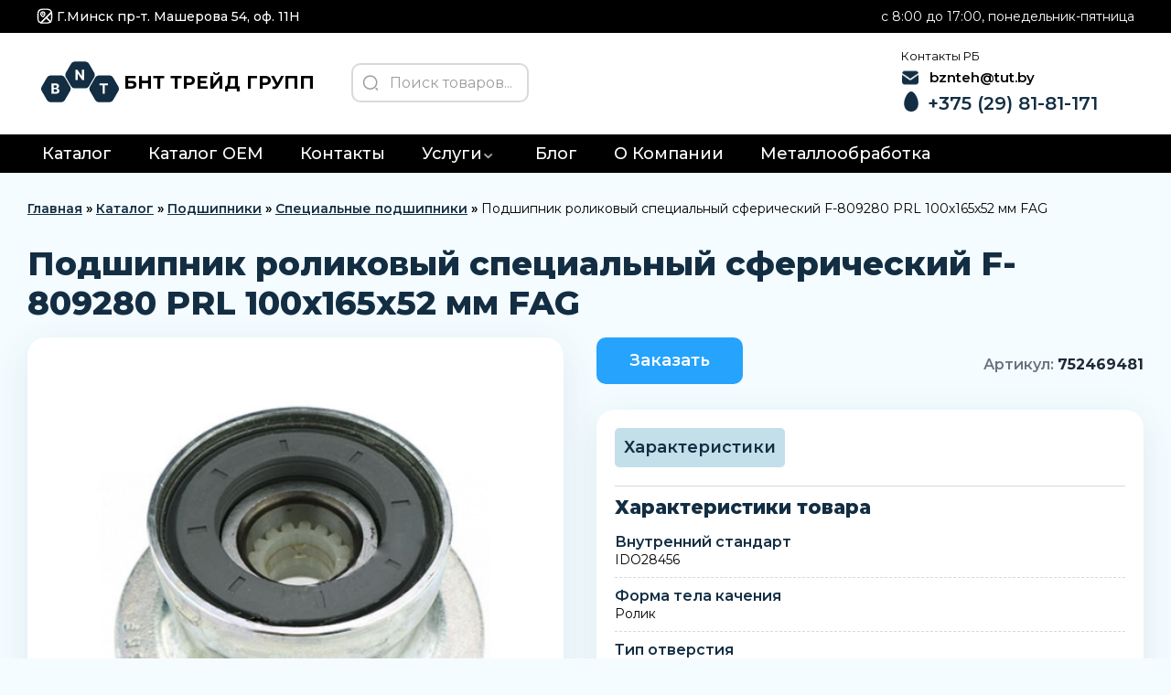

--- FILE ---
content_type: text/html; charset=UTF-8
request_url: https://beznaltech.by/podshipnik-rolikovyj-specialnyj-sfericheskij-f-809280-prl-100h165h52-mm-fag/
body_size: 15627
content:
<!DOCTYPE html>
<html lang="ru-RU" id="html">

<head>
	<meta charset="UTF-8" />
	<meta name="viewport" content="width=device-width" />

	<meta name='robots' content='index, follow, max-image-preview:large, max-snippet:-1, max-video-preview:-1' />
	<style>img:is([sizes="auto" i], [sizes^="auto," i]) { contain-intrinsic-size: 3000px 1500px }</style>
	
	<!-- This site is optimized with the Yoast SEO plugin v20.0 - https://yoast.com/wordpress/plugins/seo/ -->
	<title>Подшипник роликовый специальный сферический F-809280 PRL 100х165х52 мм FAG - БНТ ТРЕЙД ГРУПП</title>
	<meta name="description" content="Подшипник роликовый специальный сферический F-809280 PRL 100х165х52 мм FAG, купить в Минске +375 (29) 81-81-171 - БНТ ТРЕЙД ГРУПП" />
	<link rel="canonical" href="https://beznaltech.by/podshipnik-rolikovyj-specialnyj-sfericheskij-f-809280-prl-100h165h52-mm-fag/" />
	<meta property="og:locale" content="ru_RU" />
	<meta property="og:type" content="article" />
	<meta property="og:title" content="Подшипник роликовый специальный сферический F-809280 PRL 100х165х52 мм FAG - БНТ ТРЕЙД ГРУПП" />
	<meta property="og:description" content="Подшипник роликовый специальный сферический F-809280 PRL 100х165х52 мм FAG, купить в Минске +375 (29) 81-81-171 - БНТ ТРЕЙД ГРУПП" />
	<meta property="og:url" content="https://beznaltech.by/podshipnik-rolikovyj-specialnyj-sfericheskij-f-809280-prl-100h165h52-mm-fag/" />
	<meta property="og:site_name" content="БНТ ТРЕЙД ГРУПП" />
	<meta property="article:published_time" content="2023-05-08T19:29:36+00:00" />
	<meta name="author" content="beznal_admin" />
	<meta name="twitter:card" content="summary_large_image" />
	<meta name="twitter:label1" content="Написано автором" />
	<meta name="twitter:data1" content="beznal_admin" />
	<script type="application/ld+json" class="yoast-schema-graph">{"@context":"https://schema.org","@graph":[{"@type":"WebPage","@id":"https://beznaltech.by/podshipnik-rolikovyj-specialnyj-sfericheskij-f-809280-prl-100h165h52-mm-fag/","url":"https://beznaltech.by/podshipnik-rolikovyj-specialnyj-sfericheskij-f-809280-prl-100h165h52-mm-fag/","name":"Подшипник роликовый специальный сферический F-809280 PRL 100х165х52 мм FAG - БНТ ТРЕЙД ГРУПП","isPartOf":{"@id":"https://beznaltech.by/#website"},"primaryImageOfPage":{"@id":"https://beznaltech.by/podshipnik-rolikovyj-specialnyj-sfericheskij-f-809280-prl-100h165h52-mm-fag/#primaryimage"},"image":{"@id":"https://beznaltech.by/podshipnik-rolikovyj-specialnyj-sfericheskij-f-809280-prl-100h165h52-mm-fag/#primaryimage"},"thumbnailUrl":"https://beznaltech.by/wp-content/uploads/2023/05/image-486061.jpg","datePublished":"2023-05-08T19:29:36+00:00","dateModified":"2023-05-08T19:29:36+00:00","author":{"@id":"https://beznaltech.by/#/schema/person/1a8fbbff06fe47828893748ac74ae3a5"},"description":"Подшипник роликовый специальный сферический F-809280 PRL 100х165х52 мм FAG, купить в Минске +375 (29) 81-81-171 - БНТ ТРЕЙД ГРУПП","breadcrumb":{"@id":"https://beznaltech.by/podshipnik-rolikovyj-specialnyj-sfericheskij-f-809280-prl-100h165h52-mm-fag/#breadcrumb"},"inLanguage":"ru-RU","potentialAction":[{"@type":"ReadAction","target":["https://beznaltech.by/podshipnik-rolikovyj-specialnyj-sfericheskij-f-809280-prl-100h165h52-mm-fag/"]}]},{"@type":"ImageObject","inLanguage":"ru-RU","@id":"https://beznaltech.by/podshipnik-rolikovyj-specialnyj-sfericheskij-f-809280-prl-100h165h52-mm-fag/#primaryimage","url":"https://beznaltech.by/wp-content/uploads/2023/05/image-486061.jpg","contentUrl":"https://beznaltech.by/wp-content/uploads/2023/05/image-486061.jpg","width":490,"height":490},{"@type":"WebSite","@id":"https://beznaltech.by/#website","url":"https://beznaltech.by/","name":"БНТ ТРЕЙД ГРУПП","description":"","potentialAction":[{"@type":"SearchAction","target":{"@type":"EntryPoint","urlTemplate":"https://beznaltech.by/?s={search_term_string}"},"query-input":"required name=search_term_string"}],"inLanguage":"ru-RU"},{"@type":"Person","@id":"https://beznaltech.by/#/schema/person/1a8fbbff06fe47828893748ac74ae3a5","name":"beznal_admin","image":{"@type":"ImageObject","inLanguage":"ru-RU","@id":"https://beznaltech.by/#/schema/person/image/","url":"https://secure.gravatar.com/avatar/73d442884bac575e5d15857e83352e6d87e7539a3b857c6938c603d89f79badf?s=96&d=mm&r=g","contentUrl":"https://secure.gravatar.com/avatar/73d442884bac575e5d15857e83352e6d87e7539a3b857c6938c603d89f79badf?s=96&d=mm&r=g","caption":"beznal_admin"},"sameAs":["https://beznaltech.by"],"url":"https://beznaltech.by/author/beznal_admin/"}]}</script>
	<!-- / Yoast SEO plugin. -->


<link rel="alternate" type="application/rss+xml" title="БНТ ТРЕЙД ГРУПП &raquo; Лента" href="https://beznaltech.by/feed/" />
<link rel="alternate" type="application/rss+xml" title="БНТ ТРЕЙД ГРУПП &raquo; Лента комментариев" href="https://beznaltech.by/comments/feed/" />
<link rel="alternate" type="application/rss+xml" title="БНТ ТРЕЙД ГРУПП &raquo; Лента комментариев к &laquo;Подшипник роликовый специальный сферический F-809280 PRL 100х165х52 мм FAG&raquo;" href="https://beznaltech.by/podshipnik-rolikovyj-specialnyj-sfericheskij-f-809280-prl-100h165h52-mm-fag/feed/" />
<script type="text/javascript">
/* <![CDATA[ */
window._wpemojiSettings = {"baseUrl":"https:\/\/s.w.org\/images\/core\/emoji\/16.0.1\/72x72\/","ext":".png","svgUrl":"https:\/\/s.w.org\/images\/core\/emoji\/16.0.1\/svg\/","svgExt":".svg","source":{"concatemoji":"https:\/\/beznaltech.by\/wp-includes\/js\/wp-emoji-release.min.js?ver=6.8.3"}};
/*! This file is auto-generated */
!function(s,n){var o,i,e;function c(e){try{var t={supportTests:e,timestamp:(new Date).valueOf()};sessionStorage.setItem(o,JSON.stringify(t))}catch(e){}}function p(e,t,n){e.clearRect(0,0,e.canvas.width,e.canvas.height),e.fillText(t,0,0);var t=new Uint32Array(e.getImageData(0,0,e.canvas.width,e.canvas.height).data),a=(e.clearRect(0,0,e.canvas.width,e.canvas.height),e.fillText(n,0,0),new Uint32Array(e.getImageData(0,0,e.canvas.width,e.canvas.height).data));return t.every(function(e,t){return e===a[t]})}function u(e,t){e.clearRect(0,0,e.canvas.width,e.canvas.height),e.fillText(t,0,0);for(var n=e.getImageData(16,16,1,1),a=0;a<n.data.length;a++)if(0!==n.data[a])return!1;return!0}function f(e,t,n,a){switch(t){case"flag":return n(e,"\ud83c\udff3\ufe0f\u200d\u26a7\ufe0f","\ud83c\udff3\ufe0f\u200b\u26a7\ufe0f")?!1:!n(e,"\ud83c\udde8\ud83c\uddf6","\ud83c\udde8\u200b\ud83c\uddf6")&&!n(e,"\ud83c\udff4\udb40\udc67\udb40\udc62\udb40\udc65\udb40\udc6e\udb40\udc67\udb40\udc7f","\ud83c\udff4\u200b\udb40\udc67\u200b\udb40\udc62\u200b\udb40\udc65\u200b\udb40\udc6e\u200b\udb40\udc67\u200b\udb40\udc7f");case"emoji":return!a(e,"\ud83e\udedf")}return!1}function g(e,t,n,a){var r="undefined"!=typeof WorkerGlobalScope&&self instanceof WorkerGlobalScope?new OffscreenCanvas(300,150):s.createElement("canvas"),o=r.getContext("2d",{willReadFrequently:!0}),i=(o.textBaseline="top",o.font="600 32px Arial",{});return e.forEach(function(e){i[e]=t(o,e,n,a)}),i}function t(e){var t=s.createElement("script");t.src=e,t.defer=!0,s.head.appendChild(t)}"undefined"!=typeof Promise&&(o="wpEmojiSettingsSupports",i=["flag","emoji"],n.supports={everything:!0,everythingExceptFlag:!0},e=new Promise(function(e){s.addEventListener("DOMContentLoaded",e,{once:!0})}),new Promise(function(t){var n=function(){try{var e=JSON.parse(sessionStorage.getItem(o));if("object"==typeof e&&"number"==typeof e.timestamp&&(new Date).valueOf()<e.timestamp+604800&&"object"==typeof e.supportTests)return e.supportTests}catch(e){}return null}();if(!n){if("undefined"!=typeof Worker&&"undefined"!=typeof OffscreenCanvas&&"undefined"!=typeof URL&&URL.createObjectURL&&"undefined"!=typeof Blob)try{var e="postMessage("+g.toString()+"("+[JSON.stringify(i),f.toString(),p.toString(),u.toString()].join(",")+"));",a=new Blob([e],{type:"text/javascript"}),r=new Worker(URL.createObjectURL(a),{name:"wpTestEmojiSupports"});return void(r.onmessage=function(e){c(n=e.data),r.terminate(),t(n)})}catch(e){}c(n=g(i,f,p,u))}t(n)}).then(function(e){for(var t in e)n.supports[t]=e[t],n.supports.everything=n.supports.everything&&n.supports[t],"flag"!==t&&(n.supports.everythingExceptFlag=n.supports.everythingExceptFlag&&n.supports[t]);n.supports.everythingExceptFlag=n.supports.everythingExceptFlag&&!n.supports.flag,n.DOMReady=!1,n.readyCallback=function(){n.DOMReady=!0}}).then(function(){return e}).then(function(){var e;n.supports.everything||(n.readyCallback(),(e=n.source||{}).concatemoji?t(e.concatemoji):e.wpemoji&&e.twemoji&&(t(e.twemoji),t(e.wpemoji)))}))}((window,document),window._wpemojiSettings);
/* ]]> */
</script>
<style id='wp-emoji-styles-inline-css' type='text/css'>

	img.wp-smiley, img.emoji {
		display: inline !important;
		border: none !important;
		box-shadow: none !important;
		height: 1em !important;
		width: 1em !important;
		margin: 0 0.07em !important;
		vertical-align: -0.1em !important;
		background: none !important;
		padding: 0 !important;
	}
</style>
<link rel='stylesheet' id='wp-block-library-css' href='https://beznaltech.by/wp-includes/css/dist/block-library/style.min.css?ver=6.8.3' type='text/css' media='all' />
<style id='classic-theme-styles-inline-css' type='text/css'>
/*! This file is auto-generated */
.wp-block-button__link{color:#fff;background-color:#32373c;border-radius:9999px;box-shadow:none;text-decoration:none;padding:calc(.667em + 2px) calc(1.333em + 2px);font-size:1.125em}.wp-block-file__button{background:#32373c;color:#fff;text-decoration:none}
</style>
<style id='global-styles-inline-css' type='text/css'>
:root{--wp--preset--aspect-ratio--square: 1;--wp--preset--aspect-ratio--4-3: 4/3;--wp--preset--aspect-ratio--3-4: 3/4;--wp--preset--aspect-ratio--3-2: 3/2;--wp--preset--aspect-ratio--2-3: 2/3;--wp--preset--aspect-ratio--16-9: 16/9;--wp--preset--aspect-ratio--9-16: 9/16;--wp--preset--color--black: #000000;--wp--preset--color--cyan-bluish-gray: #abb8c3;--wp--preset--color--white: #ffffff;--wp--preset--color--pale-pink: #f78da7;--wp--preset--color--vivid-red: #cf2e2e;--wp--preset--color--luminous-vivid-orange: #ff6900;--wp--preset--color--luminous-vivid-amber: #fcb900;--wp--preset--color--light-green-cyan: #7bdcb5;--wp--preset--color--vivid-green-cyan: #00d084;--wp--preset--color--pale-cyan-blue: #8ed1fc;--wp--preset--color--vivid-cyan-blue: #0693e3;--wp--preset--color--vivid-purple: #9b51e0;--wp--preset--gradient--vivid-cyan-blue-to-vivid-purple: linear-gradient(135deg,rgba(6,147,227,1) 0%,rgb(155,81,224) 100%);--wp--preset--gradient--light-green-cyan-to-vivid-green-cyan: linear-gradient(135deg,rgb(122,220,180) 0%,rgb(0,208,130) 100%);--wp--preset--gradient--luminous-vivid-amber-to-luminous-vivid-orange: linear-gradient(135deg,rgba(252,185,0,1) 0%,rgba(255,105,0,1) 100%);--wp--preset--gradient--luminous-vivid-orange-to-vivid-red: linear-gradient(135deg,rgba(255,105,0,1) 0%,rgb(207,46,46) 100%);--wp--preset--gradient--very-light-gray-to-cyan-bluish-gray: linear-gradient(135deg,rgb(238,238,238) 0%,rgb(169,184,195) 100%);--wp--preset--gradient--cool-to-warm-spectrum: linear-gradient(135deg,rgb(74,234,220) 0%,rgb(151,120,209) 20%,rgb(207,42,186) 40%,rgb(238,44,130) 60%,rgb(251,105,98) 80%,rgb(254,248,76) 100%);--wp--preset--gradient--blush-light-purple: linear-gradient(135deg,rgb(255,206,236) 0%,rgb(152,150,240) 100%);--wp--preset--gradient--blush-bordeaux: linear-gradient(135deg,rgb(254,205,165) 0%,rgb(254,45,45) 50%,rgb(107,0,62) 100%);--wp--preset--gradient--luminous-dusk: linear-gradient(135deg,rgb(255,203,112) 0%,rgb(199,81,192) 50%,rgb(65,88,208) 100%);--wp--preset--gradient--pale-ocean: linear-gradient(135deg,rgb(255,245,203) 0%,rgb(182,227,212) 50%,rgb(51,167,181) 100%);--wp--preset--gradient--electric-grass: linear-gradient(135deg,rgb(202,248,128) 0%,rgb(113,206,126) 100%);--wp--preset--gradient--midnight: linear-gradient(135deg,rgb(2,3,129) 0%,rgb(40,116,252) 100%);--wp--preset--font-size--small: 13px;--wp--preset--font-size--medium: 20px;--wp--preset--font-size--large: 36px;--wp--preset--font-size--x-large: 42px;--wp--preset--spacing--20: 0.44rem;--wp--preset--spacing--30: 0.67rem;--wp--preset--spacing--40: 1rem;--wp--preset--spacing--50: 1.5rem;--wp--preset--spacing--60: 2.25rem;--wp--preset--spacing--70: 3.38rem;--wp--preset--spacing--80: 5.06rem;--wp--preset--shadow--natural: 6px 6px 9px rgba(0, 0, 0, 0.2);--wp--preset--shadow--deep: 12px 12px 50px rgba(0, 0, 0, 0.4);--wp--preset--shadow--sharp: 6px 6px 0px rgba(0, 0, 0, 0.2);--wp--preset--shadow--outlined: 6px 6px 0px -3px rgba(255, 255, 255, 1), 6px 6px rgba(0, 0, 0, 1);--wp--preset--shadow--crisp: 6px 6px 0px rgba(0, 0, 0, 1);}:where(.is-layout-flex){gap: 0.5em;}:where(.is-layout-grid){gap: 0.5em;}body .is-layout-flex{display: flex;}.is-layout-flex{flex-wrap: wrap;align-items: center;}.is-layout-flex > :is(*, div){margin: 0;}body .is-layout-grid{display: grid;}.is-layout-grid > :is(*, div){margin: 0;}:where(.wp-block-columns.is-layout-flex){gap: 2em;}:where(.wp-block-columns.is-layout-grid){gap: 2em;}:where(.wp-block-post-template.is-layout-flex){gap: 1.25em;}:where(.wp-block-post-template.is-layout-grid){gap: 1.25em;}.has-black-color{color: var(--wp--preset--color--black) !important;}.has-cyan-bluish-gray-color{color: var(--wp--preset--color--cyan-bluish-gray) !important;}.has-white-color{color: var(--wp--preset--color--white) !important;}.has-pale-pink-color{color: var(--wp--preset--color--pale-pink) !important;}.has-vivid-red-color{color: var(--wp--preset--color--vivid-red) !important;}.has-luminous-vivid-orange-color{color: var(--wp--preset--color--luminous-vivid-orange) !important;}.has-luminous-vivid-amber-color{color: var(--wp--preset--color--luminous-vivid-amber) !important;}.has-light-green-cyan-color{color: var(--wp--preset--color--light-green-cyan) !important;}.has-vivid-green-cyan-color{color: var(--wp--preset--color--vivid-green-cyan) !important;}.has-pale-cyan-blue-color{color: var(--wp--preset--color--pale-cyan-blue) !important;}.has-vivid-cyan-blue-color{color: var(--wp--preset--color--vivid-cyan-blue) !important;}.has-vivid-purple-color{color: var(--wp--preset--color--vivid-purple) !important;}.has-black-background-color{background-color: var(--wp--preset--color--black) !important;}.has-cyan-bluish-gray-background-color{background-color: var(--wp--preset--color--cyan-bluish-gray) !important;}.has-white-background-color{background-color: var(--wp--preset--color--white) !important;}.has-pale-pink-background-color{background-color: var(--wp--preset--color--pale-pink) !important;}.has-vivid-red-background-color{background-color: var(--wp--preset--color--vivid-red) !important;}.has-luminous-vivid-orange-background-color{background-color: var(--wp--preset--color--luminous-vivid-orange) !important;}.has-luminous-vivid-amber-background-color{background-color: var(--wp--preset--color--luminous-vivid-amber) !important;}.has-light-green-cyan-background-color{background-color: var(--wp--preset--color--light-green-cyan) !important;}.has-vivid-green-cyan-background-color{background-color: var(--wp--preset--color--vivid-green-cyan) !important;}.has-pale-cyan-blue-background-color{background-color: var(--wp--preset--color--pale-cyan-blue) !important;}.has-vivid-cyan-blue-background-color{background-color: var(--wp--preset--color--vivid-cyan-blue) !important;}.has-vivid-purple-background-color{background-color: var(--wp--preset--color--vivid-purple) !important;}.has-black-border-color{border-color: var(--wp--preset--color--black) !important;}.has-cyan-bluish-gray-border-color{border-color: var(--wp--preset--color--cyan-bluish-gray) !important;}.has-white-border-color{border-color: var(--wp--preset--color--white) !important;}.has-pale-pink-border-color{border-color: var(--wp--preset--color--pale-pink) !important;}.has-vivid-red-border-color{border-color: var(--wp--preset--color--vivid-red) !important;}.has-luminous-vivid-orange-border-color{border-color: var(--wp--preset--color--luminous-vivid-orange) !important;}.has-luminous-vivid-amber-border-color{border-color: var(--wp--preset--color--luminous-vivid-amber) !important;}.has-light-green-cyan-border-color{border-color: var(--wp--preset--color--light-green-cyan) !important;}.has-vivid-green-cyan-border-color{border-color: var(--wp--preset--color--vivid-green-cyan) !important;}.has-pale-cyan-blue-border-color{border-color: var(--wp--preset--color--pale-cyan-blue) !important;}.has-vivid-cyan-blue-border-color{border-color: var(--wp--preset--color--vivid-cyan-blue) !important;}.has-vivid-purple-border-color{border-color: var(--wp--preset--color--vivid-purple) !important;}.has-vivid-cyan-blue-to-vivid-purple-gradient-background{background: var(--wp--preset--gradient--vivid-cyan-blue-to-vivid-purple) !important;}.has-light-green-cyan-to-vivid-green-cyan-gradient-background{background: var(--wp--preset--gradient--light-green-cyan-to-vivid-green-cyan) !important;}.has-luminous-vivid-amber-to-luminous-vivid-orange-gradient-background{background: var(--wp--preset--gradient--luminous-vivid-amber-to-luminous-vivid-orange) !important;}.has-luminous-vivid-orange-to-vivid-red-gradient-background{background: var(--wp--preset--gradient--luminous-vivid-orange-to-vivid-red) !important;}.has-very-light-gray-to-cyan-bluish-gray-gradient-background{background: var(--wp--preset--gradient--very-light-gray-to-cyan-bluish-gray) !important;}.has-cool-to-warm-spectrum-gradient-background{background: var(--wp--preset--gradient--cool-to-warm-spectrum) !important;}.has-blush-light-purple-gradient-background{background: var(--wp--preset--gradient--blush-light-purple) !important;}.has-blush-bordeaux-gradient-background{background: var(--wp--preset--gradient--blush-bordeaux) !important;}.has-luminous-dusk-gradient-background{background: var(--wp--preset--gradient--luminous-dusk) !important;}.has-pale-ocean-gradient-background{background: var(--wp--preset--gradient--pale-ocean) !important;}.has-electric-grass-gradient-background{background: var(--wp--preset--gradient--electric-grass) !important;}.has-midnight-gradient-background{background: var(--wp--preset--gradient--midnight) !important;}.has-small-font-size{font-size: var(--wp--preset--font-size--small) !important;}.has-medium-font-size{font-size: var(--wp--preset--font-size--medium) !important;}.has-large-font-size{font-size: var(--wp--preset--font-size--large) !important;}.has-x-large-font-size{font-size: var(--wp--preset--font-size--x-large) !important;}
:where(.wp-block-post-template.is-layout-flex){gap: 1.25em;}:where(.wp-block-post-template.is-layout-grid){gap: 1.25em;}
:where(.wp-block-columns.is-layout-flex){gap: 2em;}:where(.wp-block-columns.is-layout-grid){gap: 2em;}
:root :where(.wp-block-pullquote){font-size: 1.5em;line-height: 1.6;}
</style>
<link rel='stylesheet' id='arve-css' href='https://beznaltech.by/wp-content/plugins/advanced-responsive-video-embedder/build/main.css?ver=10.6.12' type='text/css' media='all' />
<link rel="https://api.w.org/" href="https://beznaltech.by/wp-json/" /><link rel="alternate" title="JSON" type="application/json" href="https://beznaltech.by/wp-json/wp/v2/posts/486061" /><link rel="EditURI" type="application/rsd+xml" title="RSD" href="https://beznaltech.by/xmlrpc.php?rsd" />
<meta name="generator" content="WordPress 6.8.3" />
<link rel='shortlink' href='https://beznaltech.by/?p=486061' />
<link rel="alternate" title="oEmbed (JSON)" type="application/json+oembed" href="https://beznaltech.by/wp-json/oembed/1.0/embed?url=https%3A%2F%2Fbeznaltech.by%2Fpodshipnik-rolikovyj-specialnyj-sfericheskij-f-809280-prl-100h165h52-mm-fag%2F" />
<link rel="alternate" title="oEmbed (XML)" type="text/xml+oembed" href="https://beznaltech.by/wp-json/oembed/1.0/embed?url=https%3A%2F%2Fbeznaltech.by%2Fpodshipnik-rolikovyj-specialnyj-sfericheskij-f-809280-prl-100h165h52-mm-fag%2F&#038;format=xml" />
<link rel="pingback" href="https://beznaltech.by/xmlrpc.php" />
<link rel="icon" href="https://beznaltech.by/wp-content/uploads/2023/02/faicon.svg" sizes="32x32" />
<link rel="icon" href="https://beznaltech.by/wp-content/uploads/2023/02/faicon.svg" sizes="192x192" />
<link rel="apple-touch-icon" href="https://beznaltech.by/wp-content/uploads/2023/02/faicon.svg" />
<meta name="msapplication-TileImage" content="https://beznaltech.by/wp-content/uploads/2023/02/faicon.svg" />
		<style type="text/css" id="wp-custom-css">
			.br-r::after {
    content: '';
    height: 100%;
    width: 2px;
    background: #d4d4d4;
    position: absolute;
    right: -12px;
}
.contacts-phones{
	position: relative
}

.header-block .header-right{
    -ms-grid-columns: (auto)[3] !important;
    grid-template-columns: repeat(3, auto)!important;
}
.header-block .header-top{
	padding-top: 3px !important;
	padding-bottom: 3px !important;
}

@media (min-width: 768px){
	.filret-block{
		gap: 20px;
    min-height: calc(80vh - 20px);
	}
}
@media (max-width: 1280px){
	.ipad {
    display: none !important;
	}
}

.logo>span {
    transition: all .3s ease;
    margin-right: 40px;
}		</style>
		    
	<link rel="stylesheet"
		href="https://beznaltech.by/wp-content/themes/beznal/gallery-plugin/css/lightgallery.min.css">
	<link rel="stylesheet" href="https://beznaltech.by/wp-content/themes/beznal/css/lib/slider.css">
	<link rel="stylesheet" href="https://beznaltech.by/wp-content/themes/beznal/css/lib/animate.css">
	<link rel="stylesheet" href="https://beznaltech.by/wp-content/themes/beznal/css/lib/jquery.powertip.css">
	<link rel="stylesheet" href="https://beznaltech.by/wp-content/themes/beznal/css/tailwind.css">
	<link rel="stylesheet" href="https://beznaltech.by/wp-content/themes/beznal/css/main.css">
	<link rel="preconnect" href="https://fonts.googleapis.com">
	<link rel="preconnect" href="https://fonts.gstatic.com" crossorigin>
	<link href="https://fonts.googleapis.com/css2?family=Montserrat:wght@400;500;600;700;800;900&display=swap"
		rel="stylesheet">
	<meta name="yandex-verification" content="22258d63d6914a09" />
<meta name="google-site-verification" content="lkzCWjmtlvMIa7bYxrlV84u2JAOO-LhkKlvweBSbOzg" />

</head>
<body id="top" class="wp-singular post-template-default single single-post postid-486061 single-format-standard wp-theme-beznal">
	<!-- Yandex.Metrika counter -->
<script type="text/javascript" >
   (function(m,e,t,r,i,k,a){m[i]=m[i]||function(){(m[i].a=m[i].a||[]).push(arguments)};
   m[i].l=1*new Date();
   for (var j = 0; j < document.scripts.length; j++) {if (document.scripts[j].src === r) { return; }}
   k=e.createElement(t),a=e.getElementsByTagName(t)[0],k.async=1,k.src=r,a.parentNode.insertBefore(k,a)})
   (window, document, "script", "https://mc.yandex.ru/metrika/tag.js", "ym");

   ym(49948399, "init", {
        clickmap:true,
        trackLinks:true,
        accurateTrackBounce:true,
        webvisor:true
   });
</script>
<noscript><div><img src="https://mc.yandex.ru/watch/49948399" style="position:absolute; left:-9999px;" alt="" /></div></noscript>
<!-- /Yandex.Metrika counter -->
<!-- Google Tag Manager -->
<script>(function(w,d,s,l,i){w[l]=w[l]||[];w[l].push({'gtm.start':
new Date().getTime(),event:'gtm.js'});var f=d.getElementsByTagName(s)[0],
j=d.createElement(s),dl=l!='dataLayer'?'&l='+l:'';j.async=true;j.src=
'https://www.googletagmanager.com/gtm.js?id='+i+dl;f.parentNode.insertBefore(j,f);
})(window,document,'script','dataLayer','GTM-T3G2R823');</script>
<!-- End Google Tag Manager -->

<!-- Google Tag Manager (noscript) -->
<noscript><iframe src="https://www.googletagmanager.com/ns.html?id=GTM-T3G2R823"
height="0" width="0" style="display:none;visibility:hidden"></iframe></noscript>
<!-- End Google Tag Manager (noscript) -->	<header class="header-block">
		<div class="header-top menu-mob-display">
									<div class="header-top--right">
				<a class="header-link-icon"  id="header-mail" href="mailto:bznteh@tut.by"
					class="contacts-phone items-center">
					<img src="https://beznaltech.by/wp-content/themes/beznal/img/svg/email-white.svg" alt="mts"
						loading="lazy" width="18" height="18">
					<span class="text-white text-sm">bznteh@tut.by</span>
				</a>
				<a class="header-link-icon" href="https://goo.gl/maps/ocDVX4Eij5WHPMuX8" target="_blank"
					class="contacts-phone items-center">
					<img src="https://beznaltech.by/wp-content/themes/beznal/img/svg/map.svg" alt="mts" loading="lazy"
						width="18" height="18">
					<span class="text-white text-sm">Г.Минск пр-т. Машерова 54, оф. 11H</span>
				</a>
                <span>c 8:00 до 17:00, понедельник-пятница</span>
			</div>
			
			<div class="contacts-phones">
				<!-- <a href="tel:+375298181171"
					class="contacts-phone">
					<img src="https://beznaltech.by/wp-content/themes/beznal/img/svg/mts-white.svg"
						alt="phone" loading="lazy">
					<span class="text-white">+375 (29) 81-81-171</span>
				</a> -->

				<span class="py-1 px-2 flex item-center text-xs font-black rounded-md bg-white text-black"
					onclick="libModalOpen('feedback3');">Контакты</span>
				<span class="py-1 px-2 flex item-center text-xs font-black rounded-md bg-white text-black" onclick="libModalOpen('feedback');">Получить прайс</span>
			</div>
		</div>
		<div class="header-bottom">
			<div class="header-left">
				<div class="menu flex items-center menu-mob-display">
					<div class="burger">
						<div class="burger__line"></div>
					</div>
					<span class="hidden xl:block menu-text">Меню</span>
				</div>
				
			</div>
			<div class="logo">
			                       <a href="https://beznaltech.by">
                    <img src="https://beznaltech.by/wp-content/themes/beznal/img/svg/logo.svg" loading="lazy" alt="logo" height="60" width="95">
                    <span class="text-xl text-center font-bold">БНТ ТРЕЙД ГРУПП</span>
                  </a>
                                <form role="search" method="get" id="searchform" class="hidden lg:block"
					action="https://beznaltech.by/">
					<label class="form-label search">
						<div class="input-img">
							<button>
								<svg width="18" height="18" viewBox="0 0 18 18" fill="none"
									xmlns="http://www.w3.org/2000/svg">
									<path fill-rule="evenodd" clip-rule="evenodd"
										d="M8.625 15.75C4.68997 15.75 1.5 12.56 1.5 8.625C1.5 4.68997 4.68997 1.5 8.625 1.5C12.56 1.5 15.75 4.68997 15.75 8.625C15.75 12.56 12.56 15.75 8.625 15.75Z"
										stroke="#9C9C9C" stroke-width="1.5" stroke-linecap="round"
										stroke-linejoin="round" />
									<path d="M16.5 16.5L15 15" stroke="#9C9C9C" stroke-width="1.5"
										stroke-linecap="round" stroke-linejoin="round" />
								</svg>
							</button>
							<input type="text" placeholder="Поиск товаров..." value=""
								name="s" id="s">
						</div>
					</label>
				</form>
			</div>

			<div class="header-right">
				
				<div class="contacts-phones">
					
                    
				<small>Контакты РБ</small>
                            				<a class="header-link-icon" href="mailto:bznteh@tut.by"
        					class="contacts-phone items-center">
                            <img src="/wp-content/uploads/2024/03/email-1.png" loading="lazy" alt="email" width="18px"/>
        					<span class="text-white text-sm" style="color: #000;">bznteh@tut.by</span>
        				</a>
        			                    
                    
					<a href="tel:+375298181171"
						class="contacts-phone">
						<img src="https://beznaltech.by/wp-content/themes/beznal/img/svg/mts.svg"
							alt="phone" loading="lazy" width="24" height="24">
						<span>+375 (29) 81-81-171</span>
					</a>
				</div>
<!-- 			<div class="contacts-phones br-r">
					
                    
                    <small>Контакты РФ</small>
                            				<a class="header-link-icon" href="mailto:bnt-rosgroup@yandex.ru"
        					class="contacts-phone items-center">
                            <img src="/wp-content/uploads/2024/03/email-1.png" loading="lazy" alt="email" width="18px"/>
        					<span class="text-white text-sm" style="color: #000;">bnt-rosgroup@yandex.ru</span>
        				</a>
        			                    
                    
					<a href="tel:+79113714544"
						class="contacts-phone">
						<img src="https://beznaltech.by/wp-content/themes/beznal/img/svg/call.svg"
							alt="phone" loading="lazy" width="24" height="24">
						<span>+7 (911) 371-45-44</span>
					</a>
				</div> -->
				<span class="flex items-cente ipad">
					<span class="btn btn-color4" onclick="libModalOpen('feedback');">Получить прайс</span>
				</span>
			</div>
			<div class="block lg:hidden">
				<div class="search-button" onclick="libModalOpen('search-form');">
					<img src="https://beznaltech.by/wp-content/themes/beznal/img/svg/search-normal-mobile.svg"
						alt="search-form" width="24" height="24" loading="lazy">
				</div>
			</div>
		</div>
        <div class="header-menu">
    		  <div class="modal-header-content desc">
    			    			<div class="modal-header-nav">
    				    				<div class="modal-header-nav-item"
    					>
    					<a href="/kategorii/" class="modal-header-nav-link">
    						Каталог    					</a>
    						    				</div>
    				    				<div class="modal-header-nav-item"
    					>
    					<a href="https://parts.beznaltech.by/kategorii/" class="modal-header-nav-link">
    						Каталог OEM    					</a>
    						    				</div>
    				    				<div class="modal-header-nav-item"
    					>
    					<a href="/kontakty/" class="modal-header-nav-link">
    						Контакты    					</a>
    						    				</div>
    				    				<div class="modal-header-nav-item"
    					  data-modal-menu-nav="2" class="child-menu" >
    					<a href="/services/" class="modal-header-nav-link">
    						Услуги    					</a>
    						                            <div class="sub-menu-desc" style="display: none;">
            				            				<a href="https://beznaltech.by/remont-gidravlicheskogo-oborudovanija/" class="">
            				    Ремонт гидравлического оборудования            				</a>
            				            				<a href="https://beznaltech.by/proizvodstvo-gidrocilindrov-i-gidrostancij/" class="">
            				    Производство гидроцилиндров и гидростанций            				</a>
            				                            </div>
            				    				</div>
    				    				<div class="modal-header-nav-item"
    					>
    					<a href="/article/" class="modal-header-nav-link">
    						Блог    					</a>
    						    				</div>
    				    				<div class="modal-header-nav-item"
    					>
    					<a href="/o-kompanii/" class="modal-header-nav-link">
    						О Компании    					</a>
    						    				</div>
    				    				<div class="modal-header-nav-item"
    					>
    					<a href="https://beznaltech.by/metalloobrabotka-v-belarusi/" class="modal-header-nav-link">
    						Металлообработка    					</a>
    						    				</div>
    				    			</div>
    			    
    			    		  </div>
        </div>
	</header>
    <script>
    const menuItem = document.querySelector('[data-modal-menu-nav="2"]');
const subMenu = document.querySelector('.sub-menu-desc');

menuItem.addEventListener('mouseover', function() {
    subMenu.style.display = 'flex';
});

menuItem.addEventListener('mouseout', function() {
    subMenu.style.display = 'none';
});
</script>
	<!-- Varioqub experiments -->
<script type="text/javascript">
(function(e, x, pe, r, i, me, nt){
e[i]=e[i]||function(){(e[i].a=e[i].a||[]).push(arguments)},
me=x.createElement(pe),me.async=1,me.src=r,nt=x.getElementsByTagName(pe)[0],nt.parentNode.insertBefore(me,nt)})
(window, document, 'script', 'https://abt.s3.yandex.net/expjs/latest/exp.js', 'ymab');
ymab('metrika.49948399', 'init'/*, {clientFeatures}, {callback}*/);
</script><main id="content" class="container-block overflow-x-hidden">
    <nav class="breadcrumbs"><span><span><a href="https://beznaltech.by">Главная</a></span> » <span><a href="/kategorii/">Каталог</a></span> » <span><a href="https://beznaltech.by/podshipniki/">Подшипники</a></span> » <span><a href="https://beznaltech.by/podshipniki/specialnye-podshipniki/">Специальные подшипники</a></span> » <span class="breadcrumb_last" aria-current="page">Подшипник роликовый специальный сферический F-809280 PRL 100х165х52 мм FAG</span></span></nav>    
    <h1 class="product-title mb-4">Подшипник роликовый специальный сферический F-809280 PRL 100х165х52 мм FAG</h1>
    <div class="product-page">
        <div class="product-page-left-content">
            <div class="product-page-left ">


                
<div class="product-page-gallery-item">
	<div class="product-page-gallery">
		<div class="swiper-wrapper open-gallery">
			<!-- <div class="swiper-slide"> -->
			<a class="swiper-slide" href="https://beznaltech.by/wp-content/uploads/2023/05/image-486061.jpg" alt="Подшипник роликовый специальный сферический F-809280 PRL 100х165х52 мм FAG">
				<img src="https://beznaltech.by/wp-content/uploads/2023/05/image-486061.jpg" alt="Подшипник роликовый специальный сферический F-809280 PRL 100х165х52 мм FAG" loading="lazy">
			</a>
			<!-- </div> -->
					</div>

		<div class="swiper-pagination"></div>
	</div>
	<div thumbsSlider="" class="sub-product-page-gallery">

		<div class="swiper-wrapper">
			<div class="swiper-slide">
				<img src="https://beznaltech.by/wp-content/uploads/2023/05/image-486061.jpg" alt="Подшипник роликовый специальный сферический F-809280 PRL 100х165х52 мм FAG" loading="lazy">
			</div>
					</div>
		<div class="swiper-btn-prev">
			<span class="btn-arrow btn-arrow--left btn-arrow--size3">
				<img src="https://beznaltech.by/wp-content/themes/beznal/img/svg/arrow-right-white.svg" alt=""
					loading="lazy">
			</span>
		</div>
		<div class="swiper-btn-next">
			<span class="btn-arrow btn-arrow--size3">
				<img src="https://beznaltech.by/wp-content/themes/beznal/img/svg/arrow-right-white.svg" alt=""
					loading="lazy">
			</span>
		</div>
		<div class="swiper-scrollbar"></div>

	</div>
</div>            </div>
        </div>
        <div class="product-page-right">
            <div class="product-info">
                                
                <div class="flex flex-wrap justify-between">
                    <span class="mb-2">
                        <div class="btn btn-color4 btn-order" onclick="libModalOpen('feedback');">Заказать</div>
                    </span>
                                        <div class="articul flex item-center items-center my-2">
                        <div class="articul-text grid gap-1 items-center">

                            <div>
                                <span class="text-gray-500 font-semibold">Артикул: </span><b
                                    class="text-gray-800">752469481</b>
                            </div>
                                                    </div>
                    </div>
                                    </div>

                
                <div class="product-info tab-block" id="productInfo">
                    <div class="tab-head-items">
                        <div data-tab-title="h" class="tab-title tab-title--active">Характеристики</div>
                                            </div>
                    <div class="tab-items" id="tab-items">
                        <div class="tab-body tab-body--active" data-tab-body="h">
                                                        <div class="specifications_block">
                                <div class="h4 mb-4">Характеристики товара</div>
                                <ul class="specifications_container">

                                                                        <li>
                                        <div class="specification_name">Внутренний стандарт</div>
                                                                                <div class="specification_value text_block">
                                                                                        <span>IDO28456</span>                                                                                    </div>
                                                                            </li>
                                                                        <li>
                                        <div class="specification_name">Форма тела качения</div>
                                                                                <div class="specification_value text_block">
                                                                                        <span>Ролик</span>                                                                                    </div>
                                                                            </li>
                                                                        <li>
                                        <div class="specification_name">Тип отверстия</div>
                                                                                <div class="specification_value text_block">
                                                                                        <span>Цилиндрическое</span>                                                                                    </div>
                                                                            </li>
                                                                        <li>
                                        <div class="specification_name">Ширина</div>
                                                                                <div class="specification_value text_block">
                                                                                        <span>52 мм</span>                                                                                    </div>
                                                                            </li>
                                                                        <li>
                                        <div class="specification_name">Вес</div>
                                                                                <div class="specification_value text_block">
                                                                                        <span>5 кг</span>                                                                                    </div>
                                                                            </li>
                                                                        <li>
                                        <div class="specification_name">Стандарт ISO</div>
                                                                                <div class="specification_value text_block">
                                                                                        <span>F-809280 PRL</span>                                                                                    </div>
                                                                            </li>
                                                                        <li>
                                        <div class="specification_name">Маркировка</div>
                                                                                <div class="specification_value text_block">
                                                                                        <span>809280</span>                                                                                    </div>
                                                                            </li>
                                                                        <li>
                                        <div class="specification_name">Артикул</div>
                                        <div class="specification_value text_block">
                                            <span>
                                                752469481                                            </span>
                                        </div>
                                    </li>
                                                                        <li>
                                        <div class="specification_name">Производитель</div>
                                        <div class="specification_value text_block">
                                            <span>
                                                FAG                                            </span>
                                        </div>
                                    </li>
                                                                        <li>
                                        <div class="specification_name">Тип</div>
                                        <div class="specification_value text_block">
                                            <span>
                                                Радиальный                                            </span>
                                        </div>
                                    </li>
                                                                        <li>
                                        <div class="specification_name">Наружный диаметр</div>
                                        <div class="specification_value text_block">
                                            <span>
                                                165 мм                                            </span>
                                        </div>
                                    </li>
                                                                        <li>
                                        <div class="specification_name">Внутренний диаметр</div>
                                        <div class="specification_value text_block">
                                            <span>
                                                100 мм                                            </span>
                                        </div>
                                    </li>
                                                                        <li>
                                        <div class="specification_name">Наименование</div>
                                        <div class="specification_value text_block">
                                            <span>
                                                Подшипник специальный                                            </span>
                                        </div>
                                    </li>
                                                                        <li>
                                        <div class="specification_name">Вид нагрузки</div>
                                        <div class="specification_value text_block">
                                            <span>
                                                Радиальная                                            </span>
                                        </div>
                                    </li>
                                                                        <li>
                                        <div class="specification_name">Рядность</div>
                                        <div class="specification_value text_block">
                                            <span>
                                                2                                            </span>
                                        </div>
                                    </li>
                                                                        <li>
                                        <div class="specification_name">Вид подшипника</div>
                                        <div class="specification_value text_block">
                                            <span>
                                                Открытый                                            </span>
                                        </div>
                                    </li>
                                    
                                </ul>
                                <div class="btn btn-color4 btn-order right" onclick="libModalOpen('feedback');">Заказать
                                </div>
                            </div>
                                                    </div>
                                            </div>
                    <button onclick="toggleProductInfo()" id="toggle-button" class="item-button">
                        <img src="https://beznaltech.by/wp-content/themes/beznal/img/svg/more-circle.svg"
                            alt="Категория" loading="lazy" width="32" height="32">Показать больше</button>
                </div>

                <script>
                document.addEventListener("DOMContentLoaded", function() {
                    var liElements = document.querySelectorAll("#tab-items li");
                    if (liElements.length > 10) {
                        document.getElementById("toggle-button").classList.add("show-button");
                    }
                });



                const tabItems = document.getElementById('tab-items');
                const toggleButton = document.getElementById('toggle-button');

                toggleButton.addEventListener('click', function() {
                    if (tabItems.classList.contains('show-more')) {
                        tabItems.classList.remove('show-more');
                        toggleButton.textContent = 'Показать больше';
                        toggleButton.classList.remove('hide-content');
                    } else {
                        tabItems.classList.add('show-more');
                        toggleButton.textContent = 'Скрыть';
                        toggleButton.classList.add('hide-content');
                    }
                });
                </script>
            </div>

        </div>
    </div>

            
    <div class="maps-block my-10 sm:my-16">
	<div class="text-center">
		<div class="h2 mb-6">Офис в Республике Беларусь</div>
	</div>
	<div class="maps-blocks">
		<div class="contacts">
			<div class="contacts__item">
				<div class="contacts__item__title">Адрес:</div>
				<p class="contacts__item__text contacts-address">Г.Минск пр-т. Машерова 54, оф. 11H</p>
			</div>
			<div class="contacts__item">
				<div class="contacts__item__title">Режим работы:</div>
				<p class="contacts__item__text contacts-time">пн-пт 8.00-17.00</p>
			</div>
			<div class="contacts__item">
				<div class="contacts__item__title">Email:</div>
				<a href="mailto:bznteh@tut.by"
						class="contacts__item__text contacts-phone">bznteh@tut.by</a>
			</div>
			<div class="contacts__item">
				<div class="contacts__item__title">Телефон:</div>
				<div class="contacts-phones">
					<a href="tel:+375298181171"
						class="contacts-phone">
						<img src="https://beznaltech.by/wp-content/themes/beznal/img/svg/mts.svg"
							alt="phone" loading="lazy">
						<span>+375 (29) 81-81-171</span>
					</a>
				</div>
			</div>
		</div>
		<div class="maps-iframe" data-map-iframe="https://www.google.com/maps/embed?pb=!1m18!1m12!1m3!1d2349.7803995555296!2d27.558136599999997!3d53.917878099999996!2m3!1f0!2f0!3f0!3m2!1i1024!2i768!4f13.1!3m3!1m2!1s0x46dbcf9a9c4ff399%3A0x90c2dc783a67bc1b!2z0L_RgNC-0YHQvy4g0JzQsNGI0LXRgNC-0LLQsCA1NCwg0JzQuNC90YHQuiwg0JzQuNC90YHQutCw0Y8g0L7QsdC70LDRgdGC0Yw!5e0!3m2!1sru!2sby!4v1743593112351!5m2!1sru!2sby">
		</div>
	</div>
</div>



</main>
<script>
//     function handleMouseOut(event) {
//        if(localStorage.openModalProduct === 'true'){
// 		   openModal();
// 	   }
//     }

var isMouseOutOfPage = true;

function handleMouseOut(event) {
    // Проверяем, если мышь вышла из верхней или левой границы окна
    if (event.clientY <= 0 || event.clientX <= 0) {
        isMouseOutOfPage = true;
    }
    // Проверяем, если мышь вышла из правой или нижней границы окна
    else if (event.clientY >= window.innerHeight || event.clientX >= window.innerWidth) {
        isMouseOutOfPage = true;
    }
    // В противном случае мышь находится в пределах страницы
    else {
        isMouseOutOfPage = false;
    }

    if (isMouseOutOfPage) {
        if (sessionStorage.getItem('openModalProduct') === 'true') {

            openModal();
        }
    }
}


document.body.addEventListener('mouseout', handleMouseOut);
</script>



<script type="application/ld+json">
{
    "@context": "http://schema.org",
    "@type": "Product",
    "name": "'Подшипник роликовый специальный сферический F-809280 PRL 100х165х52 мм FAG'",
    "image": "'https://beznaltech.by/podshipnik-rolikovyj-specialnyj-sfericheskij-f-809280-prl-100h165h52-mm-fag/'",
    "description": "'
    Внутренний стандарт    
        IDO28456    
    
    
    Форма тела качения    
        Ролик    
    
    
    Тип отверстия    
        Цилиндрическое    
    
    
    Ширина    
        52 мм    
    
    
    Вес    
        5 кг    
    
    
    Стандарт ISO    
        F-809280 PRL    
    
    
    Маркировка    
        809280    
    
     '",
    "url": "'https://beznaltech.by/podshipnik-rolikovyj-specialnyj-sfericheskij-f-809280-prl-100h165h52-mm-fag'",
    "offers": {
        "@type": "Offer",
        "price": "'10'",
        "priceCurrency": "BYN"
    },
    "aggregateRating": {
        "@type": "AggregateRating",
        "ratingValue": "5",
        "bestRating": "5",
        "ratingCount": "7"
    }
}
</script>
<footer id="footer">
	<div class="container-block">
		<div class="footer-content">
			<div class="contacts-phones">
				<span class="block mb-1">
					c 8:00 до 17:00, понедельник-пятница				</span>
				<a href="tel:+375298181171"
					class="contacts-phone">
					<img src="https://beznaltech.by/wp-content/themes/beznal/img/svg/mts-white.svg"
						alt="phone" loading="lazy">
					<span class="text-white">+375 (29) 81-81-171</span>
				</a>
				<a href="mailto:bznteh@tut.by" class="contacts-phone items-center">
					<img src="https://beznaltech.by/wp-content/themes/beznal/img/svg/email-white.svg" alt="mts"
						loading="lazy" width="18" height="18">
					<span class="text-white text-sm">bznteh@tut.by</span>
				</a>
				<a href="https://goo.gl/maps/ocDVX4Eij5WHPMuX8" target="_blank"
					class="contacts-phone items-center">
					<img src="https://beznaltech.by/wp-content/themes/beznal/img/svg/map.svg" alt="mts" loading="lazy"
						width="18" height="18">
					<span class="text-white text-sm">Г.Минск пр-т. Машерова 54, оф. 11H</span>
				</a>
				<span class="btn btn-size2 mt-3 inline-block" onclick="libModalOpen('feedback')">Связаться</span>
			</div>
									<div class="footer-links">
				<div class="footer-links-title">
					Главная</div>
				<ul class="show-more">
										<li><a href="https://beznaltech.by/o-kompanii/">О Компании</a></li>
										<li><a href="/services/">Услуги </a></li>
										<li><a href="/article/">Блог</a></li>
										<li><a href="/kontakty/">Контакты</a></li>
									</ul>
			</div>
						<div class="footer-links">
				<div class="footer-links-title">
					Каталог</div>
				<ul class="show-more">
										<li><a href="/kategorii/">Каталог</a></li>
										<li><a href="https://parts.beznaltech.by/kategorii/">Каталог OEM</a></li>
										<li><a href="/metalloobrabotka-v-belarusi/">Металлообработка</a></li>
									</ul>
			</div>
								</div>
		<div id="copy">
			Информация на сайте beznaltech.by не является публичной офертой<br />
Россия: ОБЩЕСТВО С ОГРАНИЧЕННОЙ ОТВЕТСТВЕННОСТЬЮ «БНТ ГРУПП»<br />
Беларусь: ООО «БНТ ТРЕЙД ГРУПП» - промышленная пневматика и снабжение производств. © 2017		</div>
	</div>
</footer>

<div class="modal-header" id="modal-header">
	<div class="modal-header-left">
		<div class="modal-header-close" onclick="closeMenuModal()">
			<img src="https://beznaltech.by/wp-content/themes/beznal/img/svg/close-circle.svg" alt="Закрыть" loading="lazy"
				width="40" height="40">
		</div>

		<div class="modal-header-content">
						<div class="modal-header-nav">
								<div class="modal-header-nav-item"
					>
					<a href="/kategorii/" class="modal-header-nav-link">
						Каталог					</a>
									</div>
								<div class="modal-header-nav-item"
					>
					<a href="https://parts.beznaltech.by/kategorii/" class="modal-header-nav-link">
						Каталог OEM					</a>
									</div>
								<div class="modal-header-nav-item"
					>
					<a href="/kontakty/" class="modal-header-nav-link">
						Контакты					</a>
									</div>
								<div class="modal-header-nav-item"
					data-modal-menu-nav="3" >
					<a href="/services/" class="modal-header-nav-link">
						Услуги					</a>
										<span onclick="openMenuModalMobile(this);">
						<img src="https://beznaltech.by/wp-content/themes/beznal/img/svg/arrow-right.svg" alt="arrow"
							loading="lazy" width="10" height="10">
					</span>
									</div>
								<div class="modal-header-nav-item"
					>
					<a href="/article/" class="modal-header-nav-link">
						Блог					</a>
									</div>
								<div class="modal-header-nav-item"
					>
					<a href="/o-kompanii/" class="modal-header-nav-link">
						О Компании					</a>
									</div>
								<div class="modal-header-nav-item"
					>
					<a href="https://beznaltech.by/metalloobrabotka-v-belarusi/" class="modal-header-nav-link">
						Металлообработка					</a>
									</div>
							</div>
			
					</div>
	</div>
	<div class="modal-header-right">
		<div class="modal-header-close" onclick="backMenuModal()">
			<img src="https://beznaltech.by/wp-content/themes/beznal/img/svg/close-circle.svg" alt="Закрыть" loading="lazy"
				width="40" height="40" class="block sm:hidden">
		</div>
		<div class="modal-header-content">
						<div class="modal-header-items__container modal-menu-active"
				data-modal-menu="0"
				>
								
							</div>
						<div class="modal-header-items__container modal-menu-active"
				>
								
							</div>
						<div class="modal-header-items__container modal-menu-active"
				>
								
							</div>
						<div class="modal-header-items__container modal-menu-active"
				data-modal-menu="3"
				>
																<a href="https://beznaltech.by/remont-gidravlicheskogo-oborudovanija/" class="link-img">
					<span
						class="text-base sm:text-lg lg:text-xl text-white">Ремонт гидравлического оборудования</span>
					<div class="bg-img">
						<img src="https://beznaltech.by/wp-content/uploads/2024/02/photo_2023-05-26-11.01.46-1024x1024-1.jpeg" alt="Категория" loading="lazy">
					</div>
				</a>
								<a href="https://beznaltech.by/proizvodstvo-gidrocilindrov-i-gidrostancij/" class="link-img">
					<span
						class="text-base sm:text-lg lg:text-xl text-white">Производство гидроцилиндров и гидростанций</span>
					<div class="bg-img">
						<img src="https://beznaltech.by/wp-content/uploads/2024/02/pexels-photo-5922202-1024x683-1.webp" alt="Категория" loading="lazy">
					</div>
				</a>
								
							</div>
						<div class="modal-header-items__container modal-menu-active"
				>
								
							</div>
						<div class="modal-header-items__container modal-menu-active"
				>
								
							</div>
						<div class="modal-header-items__container modal-menu-active"
				>
								
							</div>
					</div>
	</div>
	<div class="bg" onclick="closeMenuModal();"></div>
</div>

<div class="lib-modal search-form-modal" data-modal-block="search-form">
	<div class="lib-modal-overlay" onclick="libModalClose('search-form');"></div>
	<div class="lib-modal__content">
		<div class="lib-modal__content-header-line"></div>

		<div class="lib-modal__content-scroll">
			<div class="lib-modal__content-header">
				<div class="lib-modal__content-header-title favourites-title">Поиск товаров</div>
				<div class="lib-modal-close" onclick="libModalClose('search-form');"></div>
			</div>
			<form role="search" method="get" action="https://beznaltech.by/" class="lib-modal__container">
				<label class="form-label search">
					<div class="input-img">
						<button>
							<svg width="18" height="18" viewBox="0 0 18 18" fill="none"
								xmlns="http://www.w3.org/2000/svg">
								<path fill-rule="evenodd" clip-rule="evenodd"
									d="M8.625 15.75C4.68997 15.75 1.5 12.56 1.5 8.625C1.5 4.68997 4.68997 1.5 8.625 1.5C12.56 1.5 15.75 4.68997 15.75 8.625C15.75 12.56 12.56 15.75 8.625 15.75Z"
									stroke="#9C9C9C" stroke-width="1.5" stroke-linecap="round"
									stroke-linejoin="round" />
								<path d="M16.5 16.5L15 15" stroke="#9C9C9C" stroke-width="1.5" stroke-linecap="round"
									stroke-linejoin="round" />
							</svg>
						</button>
						<input type="text" value="" name="s" placeholder="Поиск...">
					</div>
				</label>

				<button class="btn w-full">Найти</button>
			</form>
		</div>
	</div>
</div>

<div class="lib-modal search-form-modal" data-modal-block="add_review">
	<div class="lib-modal-overlay" onclick="libModalClose('add_review');"></div>
	<div class="lib-modal__content">
		<div class="lib-modal__content-header-line"></div>

		<div class="lib-modal__content-scroll">
			<div class="lib-modal__content-header">
				<div class="lib-modal__content-header-title favourites-title">Оставить отзыв</div>
				<div class="lib-modal-close" onclick="libModalClose('add_review');"></div>
			</div>
			<form class="add_review form-block">
				<label class="form-label">
					<span>Имя</span>
					<input class="w-100" type="text" name="name" data-require>
				</label>
				<label class="form-label">
					<span>Адрес</span>
					<input class="w-100" type="text" name="address">
				</label>
				<label class="form-label">
					<span>Сколько звёзд</span>
					<select name="rating" data-require>
						<option value="5">5 звёзд</option>
						<option value="4">4 звёзды</option>
						<option value="3">3 звёзды</option>
						<option value="2">2 звёзды</option>
						<option value="1">1 звёзда</option>
					</select>
				</label>
				<label class="form-label">
					<span>Отзыв</span>
					<textarea class="w-100" name="message" data-require></textarea>
				</label>

				<button class="modal-button btn w-100">Оставить отзыв</button>
			</form>
		</div>
	</div>
</div>

<div class="lib-modal modal-right modaltest-modal" data-modal-block="modalTest">
	<div class="lib-modal-overlay" onclick="libModalClose('modalTest');"></div>
	<div class="lib-modal__content">
		<div class="lib-modal__content-header-line"></div>

		<div class="lib-modal__content-scroll">
			<div class="lib-modal__content-header">
				<div class="lib-modal__content-header-title favourites-title">Обратная связь</div>
				<div class="lib-modal-close" onclick="libModalClose('modalTest');"></div>
			</div>
			<form class="lib-modal__container">
				<input type="hidden" name="form_subject" value="Обратная связь" >
				<label class="form-label">
					<span>Телефон</span>

					<div class="input-img">

						<svg width="24" height="24" viewBox="0 0 24 24" fill="none" xmlns="http://www.w3.org/2000/svg">
							<path
								d="M21.72 19.42C21.55 19.78 21.33 20.12 21.04 20.44C20.55 20.98 20.01 21.37 19.4 21.62C18.8 21.87 18.15 22 17.45 22C16.43 22 15.34 21.76 14.19 21.27C13.04 20.78 11.89 20.12 10.75 19.29C9.6 18.45 8.51 17.52 7.47 16.49C6.44 15.45 5.51 14.36 4.68 13.22C3.86 12.08 3.2 10.94 2.72 9.81C2.24 8.67 2 7.58 2 6.54C2 5.86 2.12 5.21 2.36 4.61C2.6 4 2.98 3.44 3.51 2.94C4.15 2.31 4.85 2 5.59 2C5.87 2 6.15 2.06 6.4 2.18C6.66 2.3 6.89 2.48 7.07 2.74L9.39 6.01C9.57 6.26 9.7 6.49 9.79 6.71C9.88 6.92 9.93 7.13 9.93 7.32C9.93 7.56 9.86 7.8 9.72 8.03C9.59 8.26 9.4 8.5 9.16 8.74L8.4 9.53C8.29 9.64 8.24 9.77 8.24 9.93C8.24 10.01 8.25 10.08 8.27 10.16C8.3 10.24 8.33 10.3 8.35 10.36C8.53 10.69 8.84 11.12 9.28 11.64C9.73 12.16 10.21 12.69 10.73 13.22C11.27 13.75 11.79 14.24 12.32 14.69C12.84 15.13 13.27 15.43 13.61 15.61C13.66 15.63 13.72 15.66 13.79 15.69C13.87 15.72 13.95 15.73 14.04 15.73C14.21 15.73 14.34 15.67 14.45 15.56L15.21 14.81C15.46 14.56 15.7 14.37 15.93 14.25C16.16 14.11 16.39 14.04 16.64 14.04C16.83 14.04 17.03 14.08 17.25 14.17C17.47 14.26 17.7 14.39 17.95 14.56L21.26 16.91C21.52 17.09 21.7 17.3 21.81 17.55C21.91 17.8 21.97 18.05 21.97 18.33C21.97 18.69 21.89 19.06 21.72 19.42Z"
								stroke="#9C9C9C" stroke-width="2" />
						</svg>
						<input type="text" name="Телефон" placeholder="+375 (__) ___-__-__" data-slots="_" data-require>
					</div>
				</label>
				<label class="form-label">
					<span>Комментарий</span>
					<textarea name="textarea" rows="3"></textarea>
				</label>
				<button class="btn btn-size2 w-full">Связаться</button>
			</form>
		</div>
	</div>
</div>

<div class="lib-modal feedback-modal" data-modal-block="feedback">
	<div class="lib-modal-overlay" onclick="libModalClose('feedback');"></div>
	<div class="lib-modal__content">
		<div class="lib-modal__content-header-line"></div>

		<div class="lib-modal__content-scroll">
			<div class="lib-modal__content-header">
				<div class="lib-modal__content-header-title favourites-title">Обратная связь</div>
				<div class="lib-modal-close" onclick="libModalClose('feedback');"></div>
			</div>
			<form class="lib-modal__container">
				<input type="hidden" name="form_subject" value="Обратная связь" >
				<label class="form-label">
					<span>Телефон</span>

					<div class="input-img">

						<svg width="24" height="24" viewBox="0 0 24 24" fill="none" xmlns="http://www.w3.org/2000/svg">
							<path
								d="M21.72 19.42C21.55 19.78 21.33 20.12 21.04 20.44C20.55 20.98 20.01 21.37 19.4 21.62C18.8 21.87 18.15 22 17.45 22C16.43 22 15.34 21.76 14.19 21.27C13.04 20.78 11.89 20.12 10.75 19.29C9.6 18.45 8.51 17.52 7.47 16.49C6.44 15.45 5.51 14.36 4.68 13.22C3.86 12.08 3.2 10.94 2.72 9.81C2.24 8.67 2 7.58 2 6.54C2 5.86 2.12 5.21 2.36 4.61C2.6 4 2.98 3.44 3.51 2.94C4.15 2.31 4.85 2 5.59 2C5.87 2 6.15 2.06 6.4 2.18C6.66 2.3 6.89 2.48 7.07 2.74L9.39 6.01C9.57 6.26 9.7 6.49 9.79 6.71C9.88 6.92 9.93 7.13 9.93 7.32C9.93 7.56 9.86 7.8 9.72 8.03C9.59 8.26 9.4 8.5 9.16 8.74L8.4 9.53C8.29 9.64 8.24 9.77 8.24 9.93C8.24 10.01 8.25 10.08 8.27 10.16C8.3 10.24 8.33 10.3 8.35 10.36C8.53 10.69 8.84 11.12 9.28 11.64C9.73 12.16 10.21 12.69 10.73 13.22C11.27 13.75 11.79 14.24 12.32 14.69C12.84 15.13 13.27 15.43 13.61 15.61C13.66 15.63 13.72 15.66 13.79 15.69C13.87 15.72 13.95 15.73 14.04 15.73C14.21 15.73 14.34 15.67 14.45 15.56L15.21 14.81C15.46 14.56 15.7 14.37 15.93 14.25C16.16 14.11 16.39 14.04 16.64 14.04C16.83 14.04 17.03 14.08 17.25 14.17C17.47 14.26 17.7 14.39 17.95 14.56L21.26 16.91C21.52 17.09 21.7 17.3 21.81 17.55C21.91 17.8 21.97 18.05 21.97 18.33C21.97 18.69 21.89 19.06 21.72 19.42Z"
								stroke="#9C9C9C" stroke-width="2" />
						</svg>
						<input type="text" name="Телефон" placeholder="+375 (__) ___-__-__" data-slots="_" data-require>
					</div>
				</label>
				<label class="form-label">
					<span>Комментарий</span>
					<textarea name="textarea" rows="3"></textarea>
				</label>
				<button class="btn btn-size2 w-full">Связаться</button>
			</form>
		</div>
	</div>
</div>

<div class="lib-modal buy-product" data-modal-block="feedback3">
	<div class="lib-modal-overlay" onclick="libModalClose('feedback3');"></div>
	<div class="lib-modal__content">
		<div class="lib-modal__content-header-line"></div>

		<div class="lib-modal__content-scroll">
			<div class="lib-modal__content-header">
				<div class="lib-modal__content-header-title">Контакты</div>
				<div class="lib-modal-close" onclick="libModalClose('feedback3');"></div>
			</div>
			<div class="lib-modal__container">
				
				<div class="contacts-phones br-r">
					
                    
				<small>Контакты РБ</small>
				<div class="contacts__item">
				<a href="mailto:bznteh@tut.by"
						class="contacts__item__text contacts-phone">bznteh@tut.by</a>
			</div>
                    
                    
					<a href="tel:+375298181171"
						class="contacts-phone">
						<img src="https://beznaltech.by/wp-content/themes/beznal/img/svg/mts.svg"
							alt="phone" loading="lazy" width="24" height="24">
						<span>+375 (29) 81-81-171</span>
					</a>
				</div>
				<br>
<!-- 			<div class="contacts-phones">
					
                    
                    <small>Контакты РФ</small>
                    
			<div class="contacts__item">
				<a href="mailto:bnt-rosgroup@yandex.ru"
						class="contacts__item__text contacts-phone">bnt-rosgroup@yandex.ru</a>
			</div>
                    
                    
					<a href="tel:+79113714544"
						class="contacts-phone">
						<img src="https://beznaltech.by/wp-content/themes/beznal/img/svg/call.svg"
							alt="phone" loading="lazy" width="24" height="24">
						<span>+7 (911) 371-45-44</span>
					</a>
				</div> -->
				<span class="flex items-cente ipad">
					<span class="btn btn-color4" onclick="libModalOpen('feedback');">Получить прайс</span>
				</span>
			</div>
			</div>
		</div>
	</div>
</div>
<div class="lib-modal buy-product" data-modal-block="buyProduct">
	<div class="lib-modal-overlay" onclick="libModalClose('buyProduct');"></div>
	<div class="lib-modal__content">
		<div class="lib-modal__content-header-line"></div>

		<div class="lib-modal__content-scroll">
			<div class="lib-modal__content-header">
				<div class="lib-modal__content-header-title buy-product-title">Товар</div>
				<div class="lib-modal-close" onclick="libModalClose('buyProduct');"></div>
			</div>
			<form class="lib-modal__container">
				<input type="hidden" name="form_subject" value="Товар" >

				<input type="hidden" name="Товар" value="">
				<input type="hidden" name="Стоимость" value="">
				<input type="hidden" name="link" value="">

				<label class="form-label">
					<span>Телефон</span>

					<div class="input-img">

						<svg width="24" height="24" viewBox="0 0 24 24" fill="none" xmlns="http://www.w3.org/2000/svg">
							<path
								d="M21.72 19.42C21.55 19.78 21.33 20.12 21.04 20.44C20.55 20.98 20.01 21.37 19.4 21.62C18.8 21.87 18.15 22 17.45 22C16.43 22 15.34 21.76 14.19 21.27C13.04 20.78 11.89 20.12 10.75 19.29C9.6 18.45 8.51 17.52 7.47 16.49C6.44 15.45 5.51 14.36 4.68 13.22C3.86 12.08 3.2 10.94 2.72 9.81C2.24 8.67 2 7.58 2 6.54C2 5.86 2.12 5.21 2.36 4.61C2.6 4 2.98 3.44 3.51 2.94C4.15 2.31 4.85 2 5.59 2C5.87 2 6.15 2.06 6.4 2.18C6.66 2.3 6.89 2.48 7.07 2.74L9.39 6.01C9.57 6.26 9.7 6.49 9.79 6.71C9.88 6.92 9.93 7.13 9.93 7.32C9.93 7.56 9.86 7.8 9.72 8.03C9.59 8.26 9.4 8.5 9.16 8.74L8.4 9.53C8.29 9.64 8.24 9.77 8.24 9.93C8.24 10.01 8.25 10.08 8.27 10.16C8.3 10.24 8.33 10.3 8.35 10.36C8.53 10.69 8.84 11.12 9.28 11.64C9.73 12.16 10.21 12.69 10.73 13.22C11.27 13.75 11.79 14.24 12.32 14.69C12.84 15.13 13.27 15.43 13.61 15.61C13.66 15.63 13.72 15.66 13.79 15.69C13.87 15.72 13.95 15.73 14.04 15.73C14.21 15.73 14.34 15.67 14.45 15.56L15.21 14.81C15.46 14.56 15.7 14.37 15.93 14.25C16.16 14.11 16.39 14.04 16.64 14.04C16.83 14.04 17.03 14.08 17.25 14.17C17.47 14.26 17.7 14.39 17.95 14.56L21.26 16.91C21.52 17.09 21.7 17.3 21.81 17.55C21.91 17.8 21.97 18.05 21.97 18.33C21.97 18.69 21.89 19.06 21.72 19.42Z"
								stroke="#9C9C9C" stroke-width="2" />
						</svg>
						<input type="text" name="Телефон" placeholder="+375 (__) ___-__-__" data-slots="_" data-require>
					</div>
				</label>
				<label class="form-label">
					<span>Комментарий</span>
					<textarea name="textarea" rows="3"></textarea>
				</label>
				<button class="btn btn-size2 w-full">Купить</button>
			</form>
		</div>
	</div>
</div>

<div id="myModal">
	<div class="bg-modal" onclick="closeModal()"></div>
  <div class="modal-content">
	<div class="bg-close-btn" onclick="closeModal()"></div>
    <div class="formblock relative text-white overflow-hidden py-6 px-6 sm:py-12 sm:px-14sm:px-14 rounded-3xl w-full">
		<div class="bg">
			<div class="bg-color"></div>
			<img src="https://beznaltech.by/wp-content/uploads/2023/03/bg-1024x576.jpg" alt="" width="800" height="400"
				loading="lazy" class="w-full">
		</div>
		<div class="relative z-10">
			<div class="block-left">
				<div class="text-2xl sm:text-3xl font-bold mb-4 text-white">
					Не можете найти то, что вам нужно?</div>
				<p class=" text-white">Оставьте заявку и опишите, что вам необходимо.<br />
Мы свяжемся с вами и поможем подобрать.</p>
			</div>
			<form class="mt-5">
			<input type="hidden" name="form_subject" value="Не можете найти то, что вам нужно?" >
				<div class="">
					<label class="form-label">
						<span>Телефон</span>
						<div class="flex-wrap sm:flex-nowrap">
							<div class="input-img w-full sm:w-auto ">

								<svg width="24" height="24" viewBox="0 0 24 24" fill="none"
									xmlns="http://www.w3.org/2000/svg">
									<path
										d="M21.72 19.42C21.55 19.78 21.33 20.12 21.04 20.44C20.55 20.98 20.01 21.37 19.4 21.62C18.8 21.87 18.15 22 17.45 22C16.43 22 15.34 21.76 14.19 21.27C13.04 20.78 11.89 20.12 10.75 19.29C9.6 18.45 8.51 17.52 7.47 16.49C6.44 15.45 5.51 14.36 4.68 13.22C3.86 12.08 3.2 10.94 2.72 9.81C2.24 8.67 2 7.58 2 6.54C2 5.86 2.12 5.21 2.36 4.61C2.6 4 2.98 3.44 3.51 2.94C4.15 2.31 4.85 2 5.59 2C5.87 2 6.15 2.06 6.4 2.18C6.66 2.3 6.89 2.48 7.07 2.74L9.39 6.01C9.57 6.26 9.7 6.49 9.79 6.71C9.88 6.92 9.93 7.13 9.93 7.32C9.93 7.56 9.86 7.8 9.72 8.03C9.59 8.26 9.4 8.5 9.16 8.74L8.4 9.53C8.29 9.64 8.24 9.77 8.24 9.93C8.24 10.01 8.25 10.08 8.27 10.16C8.3 10.24 8.33 10.3 8.35 10.36C8.53 10.69 8.84 11.12 9.28 11.64C9.73 12.16 10.21 12.69 10.73 13.22C11.27 13.75 11.79 14.24 12.32 14.69C12.84 15.13 13.27 15.43 13.61 15.61C13.66 15.63 13.72 15.66 13.79 15.69C13.87 15.72 13.95 15.73 14.04 15.73C14.21 15.73 14.34 15.67 14.45 15.56L15.21 14.81C15.46 14.56 15.7 14.37 15.93 14.25C16.16 14.11 16.39 14.04 16.64 14.04C16.83 14.04 17.03 14.08 17.25 14.17C17.47 14.26 17.7 14.39 17.95 14.56L21.26 16.91C21.52 17.09 21.7 17.3 21.81 17.55C21.91 17.8 21.97 18.05 21.97 18.33C21.97 18.69 21.89 19.06 21.72 19.42Z"
										stroke="#9C9C9C" stroke-width="2" />
								</svg>
								<input type="text" name="Телефон" placeholder="+375 (__) ___-__-__" data-slots="_"
									data-require>
							</div>
							<button class="btn btn-size2 ml-0 sm:ml-2 w-full sm:w-auto mt-3 sm:mt-0">Отправить
								заявку</button>
						</div>
					</label>
					<!-- <div class="form-label">

					</div> -->
				</div>
				<div class="form-label">
					<label>
						<div>
							<input type="checkbox" name="check2" data-require checked>
							<span class="form-label-checkbox">
								<span></span>
							</span>
							<span><small>Даю согласие на обработку персональных данных</small></span>
						</div>
					</label>
				</div>
			</form>
		</div>

	</div>
  </div>
</div>

<style>
    #myModal {
      display: none;
      position: fixed;
      top: 0;
      left: 0;
      width: 100%;
      height: 100%;
	  z-index: 99;
    }
	
	.bg-modal{
      position: fixed;
      top: 0;
      left: 0;
		right: 0;
		bottom: 0;
      background-color: rgba(0,0,0,0.5);
	  z-index: 1;
	}
	
	.bg-close-btn{
		width: 46px;
   		height: 46px;
		position: absolute;
		top: calc(46px / -3);
		right: calc(46px / -3);
		background-color: #fff;
		-webkit-box-shadow: 0 0 10px rgba(27, 65, 95, 0.5);
		box-shadow: 0 0 10px rgba(27, 65, 95, 0.5);
		border-radius: 50%;
		color: #000;
		cursor: pointer;
		z-index: 2;
		-webkit-transition: all 0.2s ease-in-out;
		transition: all 0.2s ease-in-out;
	}
	
	.bg-close-btn::before, .bg-close-btn::after {
		content: "";
		position: absolute;
		left: 22%;
		width: 60%;
		height: 2px;
		background-color: currentColor;
		border-radius: 30px;
	}
	
	.bg-close-btn::before {
		-webkit-transform: rotate(-135deg);
		transform: rotate(-135deg);
		top: 49%;
	}
	
	.bg-close-btn::after {
		-webkit-transform: rotate(135deg);
		transform: rotate(135deg);
		top: 49%;
	}

    .modal-content {
      margin: 15% auto;
      width: 70%;
		position: relative;
		
	  z-index: 2;
    }
	@media screen and (max-width: 720px){
		.modal-content {
		  width: 90%;
		}
	}
	
	
    .close {
      color: #aaa;
      float: right;
      font-size: 28px;
      font-weight: bold;
    }

    .close:hover,
    .close:focus {
      color: black;
      text-decoration: none;
      cursor: pointer;
    }
</style>

<script>
// var openModalProduct = sessionStorage.getItem('openModalProduct');
// if (openModalProduct === null) {
// 	openModalProduct = true;
// 	sessionStorage.setItem('openModalProduct', openModalProduct);
// }

// function openModal() {
//     document.getElementById("myModal").style.display = "block";
//   }

// function closeModal() {
//  	document.getElementById("myModal").style.display = "none";
// 	sessionStorage.setItem('openModalProduct', 'false');
	
// 	sessionStorage.setItem('openModalProduct', 'false');
// }
</script>
<!-- Тосты -->
<div id="toast"></div>
<!-- Тосты конец -->
<!-- jquery -->
<script defer src="https://beznaltech.by/wp-content/themes/beznal/js/lib/jquery.js"></script>
<!-- jquery конец -->

<!-- Библиотеки js -->
<script defer src="https://beznaltech.by/wp-content/themes/beznal/js/lib/slider.js"></script>
<script defer src="https://beznaltech.by/wp-content/themes/beznal/gallery-plugin/js/lightgallery.min.js"></script>
<script defer src="https://beznaltech.by/wp-content/themes/beznal/gallery-plugin/js/video-modal.min.js"></script>
<script defer src="https://beznaltech.by/wp-content/themes/beznal/gallery-plugin/js/lg-thumbnail.js"></script>
<script defer src="https://beznaltech.by/wp-content/themes/beznal/js/lib/sidebar.js"></script>

<script defer src="https://beznaltech.by/wp-content/themes/beznal/js/lib/jquery.touchSwipe.js"></script>
<script defer src="https://beznaltech.by/wp-content/themes/beznal/js/lib/jquery.powertip.js"></script>
<script defer src="https://beznaltech.by/wp-content/themes/beznal/js/components/lib-modal.js"></script>
<!-- <script defer src="https://beznaltech.by/wp-content/themes/beznal/js/components/open-hide.js"></script> -->
<script defer src="https://unpkg.com/tilt.js@1.1.21/dest/tilt.jquery.min.js"></script>
<!-- Библиотеки js конец -->

<script defer>
const dirURL = "https://beznaltech.by/wp-content/themes/beznal";
const ajaxURL = "https://beznaltech.by/wp-admin/admin-ajax.php";
const nonce = "a24a514323";
const GET = [];
</script>

<!-- js -->
<script defer src="https://beznaltech.by/wp-content/themes/beznal/js/script.js"></script>
<script defer src="https://beznaltech.by/wp-content/themes/beznal/js/filter.js"></script>
<!-- js конец -->


<!-- wp js -->
<script type="speculationrules">
{"prefetch":[{"source":"document","where":{"and":[{"href_matches":"\/*"},{"not":{"href_matches":["\/wp-*.php","\/wp-admin\/*","\/wp-content\/uploads\/*","\/wp-content\/*","\/wp-content\/plugins\/*","\/wp-content\/themes\/beznal\/*","\/*\\?(.+)"]}},{"not":{"selector_matches":"a[rel~=\"nofollow\"]"}},{"not":{"selector_matches":".no-prefetch, .no-prefetch a"}}]},"eagerness":"conservative"}]}
</script>
<script type="application/ld+json">{"@context":"https:\/\/schema.org","@type":"BreadcrumbList","itemListElement":[{"@type":"ListItem","position":1,"name":"\u0413\u043b\u0430\u0432\u043d\u0430\u044f","item":"https:\/\/beznaltech.by"},{"@type":"ListItem","position":2,"name":"\u041a\u0430\u0442\u0430\u043b\u043e\u0433","item":"\/kategorii\/"},{"@type":"ListItem","position":3,"name":"\u041f\u043e\u0434\u0448\u0438\u043f\u043d\u0438\u043a\u0438","item":"https:\/\/beznaltech.by\/podshipniki\/"},{"@type":"ListItem","position":4,"name":"\u0421\u043f\u0435\u0446\u0438\u0430\u043b\u044c\u043d\u044b\u0435 \u043f\u043e\u0434\u0448\u0438\u043f\u043d\u0438\u043a\u0438","item":"https:\/\/beznaltech.by\/podshipniki\/specialnye-podshipniki\/"},{"@type":"ListItem","position":5,"name":"\u041f\u043e\u0434\u0448\u0438\u043f\u043d\u0438\u043a \u0440\u043e\u043b\u0438\u043a\u043e\u0432\u044b\u0439 \u0441\u043f\u0435\u0446\u0438\u0430\u043b\u044c\u043d\u044b\u0439 \u0441\u0444\u0435\u0440\u0438\u0447\u0435\u0441\u043a\u0438\u0439 F-809280 PRL 100\u0445165\u044552 \u043c\u043c FAG","item":"https:\/\/beznaltech.by\/podshipnik-rolikovyj-specialnyj-sfericheskij-f-809280-prl-100h165h52-mm-fag\/"}]}</script><!-- wp js конец -->


</body>

</html>

--- FILE ---
content_type: text/css
request_url: https://beznaltech.by/wp-content/themes/beznal/css/main.css
body_size: 15692
content:
@charset "UTF-8";
.lightbox {
  position: fixed;
  top: 0;
  left: 0;
  right: 0;
  bottom: 0;
  display: -webkit-box;
  display: -ms-flexbox;
  display: flex;
  -webkit-box-align: center;
      -ms-flex-align: center;
          align-items: center;
  -webkit-box-pack: center;
      -ms-flex-pack: center;
          justify-content: center;
  z-index: 9999;
  overflow: hidden;
  opacity: 1;
  -webkit-transition: .2s;
  transition: .2s;
  width: auto;
  height: auto;
  overflow: inherit;
}

.lightbox.opacity_0 {
  position: inherit;
  opacity: 0;
  width: 0;
  height: 0;
  overflow: hidden;
}

.lightbox.opacity_0 * {
  display: none;
}

.lightbox_block {
  width: 100vw;
  z-index: 1;
}

.lightbox_container {
  display: -webkit-box;
  display: -ms-flexbox;
  display: flex;
  -webkit-box-orient: vertical;
  -webkit-box-direction: normal;
      -ms-flex-direction: column;
          flex-direction: column;
  -webkit-box-align: center;
      -ms-flex-align: center;
          align-items: center;
}

.lightbox_body {
  display: -webkit-box;
  display: -ms-flexbox;
  display: flex;
  -webkit-box-align: center;
      -ms-flex-align: center;
          align-items: center;
  width: 100%;
  max-height: 90vh;
}

.lightbox_body .swiper-wrapper {
  -webkit-box-align: center;
      -ms-flex-align: center;
          align-items: center;
}

.lightbox_body .swiper-slide {
  display: -webkit-box;
  display: -ms-flexbox;
  display: flex;
  -webkit-box-pack: center;
      -ms-flex-pack: center;
          justify-content: center;
}

.lightbox_body .swiper-slide img {
  max-height: 70vh;
  max-width: 90vw;
}

.lightbox_body .swiper-slide iframe, .lightbox_body .swiper-slide video {
  display: block;
  height: 500px;
  width: 100%;
  max-height: 70vh;
  max-width: 900px;
}

.lightbox_body .swiper-pagination {
  bottom: 5vh;
  font-size: 18px;
  font-weight: bold;
  color: #fff;
}

.lightbox_bg {
  position: fixed;
  left: 0;
  top: 0;
  right: 0;
  bottom: 0;
  background: rgba(8, 23, 33, 0.8);
  cursor: -webkit-zoom-out;
  cursor: zoom-out;
}

.lightbox-button {
  position: absolute;
  width: 60px;
  height: 60px;
  z-index: 1;
  cursor: pointer;
}

.lightbox-button:hover {
  opacity: .9;
}

.lightbox-button.swiper-button-disabled {
  display: none;
}

.lightbox-button_prev {
  -webkit-transform: scale(-1);
          transform: scale(-1);
  left: 30px;
}

.lightbox-button_next {
  right: 30px;
}

.no_scroll_lightbox {
  overflow: hidden;
}

.burger_lightbox_container {
  width: 100%;
  text-align: center;
}

.burger_lightbox_circle {
  position: fixed;
  top: 20px;
  right: 20px;
  display: -webkit-inline-box;
  display: -ms-inline-flexbox;
  display: inline-flex;
  width: 50px;
  height: 50px;
  -webkit-box-align: center;
      -ms-flex-align: center;
          align-items: center;
  -webkit-box-pack: center;
      -ms-flex-pack: center;
          justify-content: center;
  border-radius: 100%;
  -webkit-box-shadow: 0px 2px 4px rgba(109, 119, 131, 0.3);
          box-shadow: 0px 2px 4px rgba(109, 119, 131, 0.3);
  background: #fff;
  cursor: pointer;
}

.burger_lightbox_circle:hover .burger_lightbox {
  -webkit-transform: rotate(135deg) translate(1px, -1px);
          transform: rotate(135deg) translate(1px, -1px);
  -webkit-transition: .25s ease-in;
  transition: .25s ease-in;
}

.burger_lightbox {
  width: 30px;
  height: 30px;
  position: relative;
  -webkit-transform: rotate(45deg);
          transform: rotate(45deg);
}

.burger_lightbox::before, .burger_lightbox::after {
  content: "";
  position: absolute;
  left: 0;
  width: 100%;
  height: 2px;
  border-radius: 30px;
  background: #000;
}

.burger_lightbox--active::before {
  -webkit-transform: rotate(90deg);
          transform: rotate(90deg);
  top: 50%;
}

.burger_lightbox--active::after {
  top: 50%;
}

@media screen and (max-width: 780px) {
  .lightbox_body .swiper-slide iframe, .lightbox_body .swiper-slide video {
    max-width: 90vw;
    height: 300px;
  }
  .lightbox-button {
    width: 45px;
    height: 45px;
  }
  .lightbox-button_next {
    right: 14px;
  }
  .lightbox-button_prev {
    left: 14px;
  }
}

#toast {
  position: fixed;
  bottom: 5px;
  right: 5px;
  max-width: 300px;
  max-height: 350px;
  display: -webkit-box;
  display: -ms-flexbox;
  display: flex;
  -webkit-box-orient: vertical;
  -webkit-box-direction: normal;
      -ms-flex-flow: column;
          flex-flow: column;
  gap: 10px;
  overflow: auto;
  z-index: 1000;
}

#toast
div {
  position: relative;
  padding: 10px 20px;
  padding-bottom: 15px;
  color: #fff;
  border-radius: 3px;
  font-size: 14px;
  font-weight: 500;
}

#toast div:after {
  content: '';
  position: absolute;
  width: 100%;
  height: 5px;
  background: rgba(0, 0, 0, 0.5);
  bottom: 0;
  left: 0;
  -webkit-animation: WidthTimeOut 6s;
          animation: WidthTimeOut 6s;
}

#toast
.t-ok {
  background-color: #4caf50;
}

#toast
.t-error {
  background-color: #f44336;
}

#toast
.t-danger {
  background-color: #ff9800;
  color: #000;
}

#toast
.t-info {
  background-color: #03a9f4;
}

@-webkit-keyframes WidthTimeOut {
  0% {
    width: 0;
  }
  100% {
    width: 100%;
  }
}

@keyframes WidthTimeOut {
  0% {
    width: 0;
  }
  100% {
    width: 100%;
  }
}

@-webkit-keyframes swing {
  0% {
    -webkit-transform: rotate(0deg);
            transform: rotate(0deg);
  }
  10% {
    -webkit-transform: rotate(5deg);
            transform: rotate(5deg);
  }
  30% {
    -webkit-transform: rotate(-5deg);
            transform: rotate(-5deg);
  }
  50% {
    -webkit-transform: rotate(2deg);
            transform: rotate(2deg);
  }
  70% {
    -webkit-transform: rotate(-2deg);
            transform: rotate(-2deg);
  }
  100% {
    -webkit-transform: rotate(0deg);
            transform: rotate(0deg);
  }
}

@keyframes swing {
  0% {
    -webkit-transform: rotate(0deg);
            transform: rotate(0deg);
  }
  10% {
    -webkit-transform: rotate(5deg);
            transform: rotate(5deg);
  }
  30% {
    -webkit-transform: rotate(-5deg);
            transform: rotate(-5deg);
  }
  50% {
    -webkit-transform: rotate(2deg);
            transform: rotate(2deg);
  }
  70% {
    -webkit-transform: rotate(-2deg);
            transform: rotate(-2deg);
  }
  100% {
    -webkit-transform: rotate(0deg);
            transform: rotate(0deg);
  }
}

@-webkit-keyframes infinitiOpacityTransform {
  0% {
    opacity: 1;
    -webkit-transform: translateY(0);
            transform: translateY(0);
  }
  50% {
    opacity: 0;
    -webkit-transform: translateY(5px);
            transform: translateY(5px);
  }
  100% {
    opacity: 1;
    -webkit-transform: translateY(0);
            transform: translateY(0);
  }
}

@keyframes infinitiOpacityTransform {
  0% {
    opacity: 1;
    -webkit-transform: translateY(0);
            transform: translateY(0);
  }
  50% {
    opacity: 0;
    -webkit-transform: translateY(5px);
            transform: translateY(5px);
  }
  100% {
    opacity: 1;
    -webkit-transform: translateY(0);
            transform: translateY(0);
  }
}

@-webkit-keyframes widthNone {
  0%, 100% {
    width: 0;
  }
  50% {
    width: 100%;
  }
}

@keyframes widthNone {
  0%, 100% {
    width: 0;
  }
  50% {
    width: 100%;
  }
}

:root {
  --burger-height: 25px;
  --burger-width: 43px;
  --burger-line-height: 3px;
}

@media screen and (max-width: 768px) {
  :root {
    --burger-height: 20px;
    --burger-width: 32px;
  }
}

html {
  -webkit-box-sizing: border-box;
          box-sizing: border-box;
}

*,
*::before,
*::after {
  -webkit-box-sizing: inherit;
          box-sizing: inherit;
  -webkit-appearance: none;
  line-height: 130%;
  -webkit-font-feature-settings: 'pnum' on, 'lnum' on;
          font-feature-settings: 'pnum' on, 'lnum' on;
}

body {
  overflow-anchor: none;
  font-family: 'Montserrat', sans-serif, -apple-system, BlinkMacSystemFont;
  scroll-behavior: smooth;
  -webkit-font-feature-settings: 'pnum' on, 'lnum' on;
          font-feature-settings: 'pnum' on, 'lnum' on;
  color: #000;
}

input[type=text]::-ms-clear {
  display: none;
  width: 0;
  height: 0;
}

input[type=text]::-ms-reveal {
  display: none;
  width: 0;
  height: 0;
}

input[type="search"]::-webkit-search-decoration,
input[type="search"]::-webkit-search-cancel-button,
input[type="search"]::-webkit-search-results-button,
input[type="search"]::-webkit-search-results-decoration {
  display: none;
}

textarea, input, select, option {
  font-family: 'Montserrat', sans-serif, -apple-system, BlinkMacSystemFont;
  border: 2px solid #D9D9D9;
  font-size: 1rem;
  -webkit-appearance: none;
}

textarea::-webkit-input-placeholder, input::-webkit-input-placeholder, select::-webkit-input-placeholder, option::-webkit-input-placeholder {
  color: #9d9d9d;
}

textarea:-ms-input-placeholder, input:-ms-input-placeholder, select:-ms-input-placeholder, option:-ms-input-placeholder {
  color: #9d9d9d;
}

textarea::-ms-input-placeholder, input::-ms-input-placeholder, select::-ms-input-placeholder, option::-ms-input-placeholder {
  color: #9d9d9d;
}

textarea::placeholder, input::placeholder, select::placeholder, option::placeholder {
  color: #9d9d9d;
}

textarea:focus, input:focus, select:focus, option:focus {
  outline: none;
  border-color: #132E43;
}

textarea.error-input, input.error-input, select.error-input, option.error-input {
  border-color: #E73434;
}

[type="text"],
[type="password"],
[type="search"],
[type="email"],
[type="number"],
select,
textarea {
  width: 100%;
  padding: 0.625rem 0.8125rem;
  border-radius: 10px;
}

select {
  background: url("../img/svg/select-arrow.svg") no-repeat right 13px center/8px 8px, #fff;
}

img {
  max-width: 100%;
}

a {
  text-decoration: none;
  color: inherit;
}

.site-container {
  overflow: hidden;
}

.is-hidden {
  display: none !important;
}

.visually-hidden {
  position: absolute !important;
  clip: rect(1px 1px 1px 1px);
  clip: rect(1px, 1px, 1px, 1px);
  padding: 0 !important;
  border: 0 !important;
  height: 1px !important;
  width: 1px !important;
  overflow: hidden;
}

.btn-reset {
  border: none;
  padding: 0;
  background: transparent;
  cursor: pointer;
}

.list-reset {
  list-style-type: none;
  margin: 0;
  padding: 0;
}

.js-focus-visible :focus:not(.focus-visible) {
  outline: none;
}

select {
  cursor: pointer;
}

option {
  font-family: Arial, Helvetica, sans-serif;
}

table {
  border-collapse: collapse;
  border-spacing: 0;
}

td, th {
  padding: 0;
  text-align: left;
}

table {
  width: 100%;
  color: #666;
  font-size: 0.875rem;
  background: #eaebec;
  border-collapse: separate;
  border-radius: 3px;
  -webkit-box-shadow: 0 1px 2px #d1d1d1;
          box-shadow: 0 1px 2px #d1d1d1;
}

th {
  font-weight: bold;
  padding: 21px 25px 22px 25px;
  border-bottom: 1px solid #e0e0e0;
  text-align: center;
  background: #ededed;
}

th:first-child {
  text-align: left;
  padding-left: 20px;
}

tr:first-child th:first-child {
  border-top-left-radius: 3px;
}

tr:first-child th:last-child {
  border-top-right-radius: 3px;
}

tr {
  text-align: center;
  padding-left: 20px;
}

tr td:first-child {
  text-align: left;
  padding-left: 20px;
  border-left: 0;
}

tr td {
  padding: 18px;
  border-left: 1px solid #e0e0e0;
  background: #e5e8ed;
}

tr:nth-child(even) td {
  background: #f3f4fa;
}

tr:last-child td {
  border-bottom: 0;
}

tr:last-child td:first-child {
  border-bottom-left-radius: 3px;
}

tr:last-child td:last-child {
  border-bottom-right-radius: 3px;
}

tr:hover td {
  background: #d8dbe1;
}

:root {
  --burger-height: 25px;
  --burger-width: 43px;
  --burger-line-height: 3px;
}

@media screen and (max-width: 768px) {
  :root {
    --burger-height: 20px;
    --burger-width: 32px;
  }
}

body {
  overflow-x: hidden;
}

body.no-scroll {
  overflow: hidden;
}

.lib-modal {
  position: fixed;
  top: 0;
  left: 0;
  right: 0;
  bottom: 0;
  display: -webkit-box;
  display: -ms-flexbox;
  display: flex;
  -webkit-box-pack: center;
      -ms-flex-pack: center;
          justify-content: center;
  -webkit-box-align: center;
      -ms-flex-align: center;
          align-items: center;
  height: auto;
  max-height: 0;
  overflow: hidden;
  visibility: hidden;
  z-index: 1000;
}

@media screen and (max-width: 768px) {
  .lib-modal {
    -webkit-box-align: end;
        -ms-flex-align: end;
            align-items: flex-end;
  }
}

.lib-modal[data-modal-open] {
  max-height: inherit;
  visibility: visible;
  -webkit-transition: 0.3s ease-in-out;
  transition: 0.3s ease-in-out;
}

.lib-modal[data-modal-open] .lib-modal__content {
  -webkit-transform: scale(1);
          transform: scale(1);
  opacity: 1;
}

@media screen and (max-width: 768px) {
  .lib-modal[data-modal-open] .lib-modal__content {
    -webkit-transform: translateY(0);
            transform: translateY(0);
    -webkit-transition: 0.2s ease-in-out;
    transition: 0.2s ease-in-out;
  }
}

.lib-modal[data-modal-open="close"] .lib-modal__content {
  -webkit-transform: scale(0.8);
          transform: scale(0.8);
  opacity: 0;
}

@media screen and (max-width: 768px) {
  .lib-modal[data-modal-open="open"] .lib-modal__content {
    -webkit-transition: none;
    transition: none;
    position: fixed;
    bottom: 0;
    -webkit-transition: 0.3s ease-in-out;
    transition: 0.3s ease-in-out;
  }
  .lib-modal[data-modal-open="close"] .lib-modal__content {
    -webkit-transform: translateY(100%);
            transform: translateY(100%);
  }
}

@media screen and (min-width: 768px) {
  .lib-modal.modal-right {
    -webkit-box-pack: end;
        -ms-flex-pack: end;
            justify-content: flex-end;
  }
  .lib-modal.modal-right .lib-modal-close {
    top: 0;
    right: auto;
    left: calc(-46px - 10px);
  }
  .lib-modal.modal-right .lib-modal__content {
    display: -webkit-box;
    display: -ms-flexbox;
    display: flex;
    position: relative;
    margin: 10px;
    padding: 20px;
    height: 100%;
    max-height: calc(80vh - 20px);
    -ms-flex-line-pack: center;
        align-content: center;
    -webkit-box-sizing: border-box;
            box-sizing: border-box;
  }
}

.lib-modal .lib-modal-overlay {
  position: fixed;
  top: 0;
  left: 0;
  right: 0;
  bottom: 0;
  background: rgba(27, 65, 95, 0.5);
  z-index: 1;
  -webkit-transition: background-color 0.2s ease-in-out;
  transition: background-color 0.2s ease-in-out;
}

.lib-modal .lib-modal-close {
  width: 46px;
  height: 46px;
  position: absolute;
  top: calc(46px / -3);
  right: calc(46px / -3);
  background-color: #fff;
  -webkit-box-shadow: 0 0 10px rgba(27, 65, 95, 0.5);
          box-shadow: 0 0 10px rgba(27, 65, 95, 0.5);
  border-radius: 50%;
  color: #000;
  cursor: pointer;
  z-index: 2;
  -webkit-transition: all 0.2s ease-in-out;
  transition: all 0.2s ease-in-out;
}

@media screen and (max-width: 768px) {
  .lib-modal .lib-modal-close {
    display: none;
  }
}

.lib-modal .lib-modal-close::before, .lib-modal .lib-modal-close::after {
  content: "";
  position: absolute;
  left: 22%;
  width: 60%;
  height: 2px;
  background-color: currentColor;
  border-radius: 30px;
}

.lib-modal .lib-modal-close::before {
  -webkit-transform: rotate(-135deg);
          transform: rotate(-135deg);
  top: 49%;
}

.lib-modal .lib-modal-close::after {
  -webkit-transform: rotate(135deg);
          transform: rotate(135deg);
  top: 49%;
}

.lib-modal .lib-modal-close:hover {
  background-color: #fafafa;
  color: #6A7A81;
}

.lib-modal .lib-modal__content-header {
  padding-top: 20px;
}

@media screen and (max-width: 768px) {
  .lib-modal .lib-modal__content-header {
    padding-top: 0;
  }
}

.lib-modal .lib-modal__content-header-title {
  display: block;
  width: 100%;
  font-size: 28px;
  font-weight: 600;
  text-align: center;
}

@media screen and (max-width: 768px) {
  .lib-modal .lib-modal__content-header-title {
    font-size: 24px;
  }
}

.lib-modal .lib-modal__content {
  display: -ms-grid;
  display: grid;
  -ms-grid-columns: 1fr;
      grid-template-columns: 1fr;
  position: relative;
  -webkit-box-align: center;
      -ms-flex-align: center;
          align-items: center;
  max-width: 500px;
  width: 100%;
  margin: 30px;
  padding: 0 20px 40px;
  border-radius: 10px;
  background-color: #fff;
  -webkit-transform: scale(0.8);
          transform: scale(0.8);
  opacity: 0;
  -webkit-transition: all 0.2s ease-in-out;
  transition: all 0.2s ease-in-out;
  z-index: 2;
}

@media screen and (max-width: 768px) {
  .lib-modal .lib-modal__content {
    display: block;
    margin: 0;
    margin-top: 20px;
    max-height: 90%;
    -webkit-transform: translateY(100%);
            transform: translateY(100%);
    -webkit-box-align: start;
        -ms-flex-align: start;
            align-items: flex-start;
  }
}

.lib-modal .lib-modal__content-scroll {
  display: -ms-grid;
  display: grid;
  gap: 20px;
  width: 100%;
  height: 100%;
  max-height: 70vh;
  overflow-y: auto;
  -webkit-overflow-scrolling: touch;
}

.lib-modal.modal-right .lib-modal__content-scroll {
  max-height: inherit;
  -ms-grid-rows: auto 1fr;
      grid-template-rows: auto 1fr;
}

@media screen and (max-width: 768px) {
  .lib-modal.modal-right .lib-modal__content-scroll {
    max-height: 70vh;
    padding-bottom: 20px;
  }
}

.lib-modal .lib-modal__container {
  max-height: inherit;
  overflow-y: auto;
  overflow-x: hidden;
  -webkit-overflow-scrolling: touch;
}

@media screen and (max-width: 768px) {
  .lib-modal .lib-modal__container {
    max-height: -webkit-fit-content;
    max-height: -moz-fit-content;
    max-height: fit-content;
  }
}

.lib-modal .lib-modal__content-header-line {
  display: none;
}

@media screen and (max-width: 768px) {
  .lib-modal .lib-modal__content-header-line {
    display: -webkit-box;
    display: -ms-flexbox;
    display: flex;
    -webkit-box-align: center;
        -ms-flex-align: center;
            align-items: center;
    -webkit-box-pack: center;
        -ms-flex-pack: center;
            justify-content: center;
    padding: 20px 0;
  }
  .lib-modal .lib-modal__content-header-line::before {
    content: "";
    display: block;
    width: 10%;
    height: 5px;
    border-radius: 10px;
    background-color: #444;
  }
}

:root {
  --burger-height: 25px;
  --burger-width: 43px;
  --burger-line-height: 3px;
}

@media screen and (max-width: 768px) {
  :root {
    --burger-height: 20px;
    --burger-width: 32px;
  }
}

.btn {
  display: -webkit-inline-box;
  display: -ms-inline-flexbox;
  display: inline-flex;
  -webkit-box-align: center;
      -ms-flex-align: center;
          align-items: center;
  -webkit-box-pack: center;
      -ms-flex-pack: center;
          justify-content: center;
  padding: 0.875rem 2.25rem;
  border: none;
  border-radius: 10px;
  cursor: pointer;
  -webkit-transition: all 0.3s ease;
  transition: all 0.3s ease;
  background-color: #26A3FD;
  color: #fff;
  font-size: 1.125rem;
  font-weight: 600;
  white-space: nowrap;
}

@media screen and (max-width: 768px) {
  .btn {
    padding: 0.75rem 1.5rem;
    font-size: 1rem;
  }
}

.btn:hover {
  background-color: #028bee;
}

.btn.btn-size2 {
  padding: 0.6875rem 1.1875rem;
  font-size: 1rem;
  font-weight: bold;
}

.btn.btn-size3 {
  padding: 0.75rem 1.5rem;
  font-size: 1rem;
  font-weight: 600;
}

.btn.btn-cart {
  padding: 0.6875rem;
  border-radius: 13px 13px 23px 13px;
}

.btn.btn-cart img {
  width: 1.5rem;
  height: 1.5rem;
  -o-object-fit: contain;
     object-fit: contain;
}

@media screen and (max-width: 1024px) {
  .btn.btn-cart {
    padding: 0.5625rem;
    border-radius: 11px 11px 19px 11px;
  }
  .btn.btn-cart img {
    width: 1.25rem;
    height: 1.25rem;
  }
}

.btn.btn-color2 {
  background-color: #C3DFEA;
  color: #132E43;
}

.btn.btn-color2:hover {
  background-color: #b8d9e6;
}

.btn.btn-color3 {
  background-color: #9BC7D8;
  color: #132E43;
}

.btn.btn-color3:hover {
  background-color: #81b9ce;
}

.btn.btn-color4 {
  background-color: #132E43;
  color: #fff;
}

.btn.btn-color4:hover {
  background-color: #1b415f;
}

.btn.no-btn {
  background-color: transparent;
  color: #26A3FD;
  text-decoration: underline;
}

.btn.no-btn:hover {
  text-decoration: none;
  color: #B7C3CF;
}

.btn.btn-icon img {
  width: 1.5rem;
  height: 1.5rem;
  -o-object-fit: contain;
     object-fit: contain;
  margin-right: 10px;
}

:root {
  --burger-height: 25px;
  --burger-width: 43px;
  --burger-line-height: 3px;
}

@media screen and (max-width: 768px) {
  :root {
    --burger-height: 20px;
    --burger-width: 32px;
  }
}

.btn-arrow {
  display: -webkit-inline-box;
  display: -ms-inline-flexbox;
  display: inline-flex;
  -webkit-box-align: center;
      -ms-flex-align: center;
          align-items: center;
  -webkit-box-pack: center;
      -ms-flex-pack: center;
          justify-content: center;
  padding: 0.8125rem;
  border-radius: 100%;
  background-color: #132E43;
  -webkit-transition: all 0.3s ease;
  transition: all 0.3s ease;
  cursor: pointer;
  -webkit-box-shadow: 0px 0px 30px rgba(27, 65, 95, 0.4), 0px 0px 30px rgba(27, 65, 95, 0);
          box-shadow: 0px 0px 30px rgba(27, 65, 95, 0.4), 0px 0px 30px rgba(27, 65, 95, 0);
}

.btn-arrow img {
  width: 1.5rem;
  height: 1.5rem;
  -o-object-fit: contain;
     object-fit: contain;
}

.btn-arrow:hover {
  background-color: #1e496b;
  -webkit-transform: scale(1.1);
          transform: scale(1.1);
  -webkit-box-shadow: 0px 0px 30px rgba(27, 65, 95, 0), 0px 0px 30px rgba(27, 65, 95, 0.4);
          box-shadow: 0px 0px 30px rgba(27, 65, 95, 0), 0px 0px 30px rgba(27, 65, 95, 0.4);
}

@media screen and (max-width: 768px) {
  .btn-arrow {
    padding: 0.625rem;
  }
  .btn-arrow img {
    width: 1.1875rem;
    height: 1.1875rem;
  }
}

.btn-arrow.btn-arrow--white {
  background-color: #fff;
  -webkit-box-shadow: 0px 0px 6px rgba(0, 0, 0, 0.15), 0px 0px 16px rgba(0, 0, 0, 0);
          box-shadow: 0px 0px 6px rgba(0, 0, 0, 0.15), 0px 0px 16px rgba(0, 0, 0, 0);
}

.btn-arrow.btn-arrow--white:hover {
  background-color: #f7f7f7;
  -webkit-transform: scale(1.1);
          transform: scale(1.1);
  -webkit-box-shadow: 0px 0px 6px rgba(0, 0, 0, 0), 0px 0px 16px rgba(0, 0, 0, 0.1);
          box-shadow: 0px 0px 6px rgba(0, 0, 0, 0), 0px 0px 16px rgba(0, 0, 0, 0.1);
}

.btn-arrow.btn-arrow--size2 {
  padding: 0.625rem;
}

.btn-arrow.btn-arrow--size2 img {
  width: 1.1875rem;
  height: 1.1875rem;
}

.btn-arrow.btn-arrow--size3 {
  padding: 0.4375rem;
}

.btn-arrow.btn-arrow--size3 img {
  width: 1.1875rem;
  height: 1.1875rem;
}

@media screen and (max-width: 768px) {
  .btn-arrow.btn-arrow--size3 {
    padding: 0.3125rem;
  }
  .btn-arrow.btn-arrow--size3 img {
    width: 0.875rem;
    height: 0.875rem;
  }
}

.btn-arrow.btn-arrow--left {
  -webkit-transform: rotate(180deg);
          transform: rotate(180deg);
}

.btn-arrow.btn-arrow--left:hover {
  -webkit-transform: rotate(180deg) scale(1.1);
          transform: rotate(180deg) scale(1.1);
}

:root {
  --burger-height: 25px;
  --burger-width: 43px;
  --burger-line-height: 3px;
}

@media screen and (max-width: 768px) {
  :root {
    --burger-height: 20px;
    --burger-width: 32px;
  }
}

.form-label {
  display: block;
  position: relative;
  margin-bottom: 10px;
}

.form-label [type="radio"],
.form-label [type="checkbox"] {
  opacity: 0;
  position: absolute;
}

.form-label span {
  display: block;
  font-size: 0.8125rem;
  font-weight: 500;
}

.form-label div {
  display: -webkit-box;
  display: -ms-flexbox;
  display: flex;
  -webkit-box-align: start;
      -ms-flex-align: start;
          align-items: flex-start;
}

.form-label div span {
  font-size: 1rem;
  font-weight: 500;
  margin-bottom: 0;
  -webkit-touch-callout: none;
  /* iOS Safari */
  -webkit-user-select: none;
  /* Safari */
  /* Konqueror HTML */
  -moz-user-select: none;
  /* Old versions of Firefox */
  -ms-user-select: none;
  /* Internet Explorer/Edge */
  user-select: none;
}

.form-label div:hover .form-label-checkbox, .form-label div:hover .form-label-radio {
  border-color: #a4a4a4;
}

.form-label div:hover .form-label-checkbox span, .form-label div:hover .form-label-radio span {
  border-color: #a4a4a4;
}

.form-label div:hover .form-label-radio span {
  width: 0.5rem;
  height: 0.5rem;
  background-color: #a4a4a4;
}

.form-label .form-label-checkbox,
.form-label .form-label-radio {
  position: relative;
  display: -webkit-box;
  display: -ms-flexbox;
  display: flex;
  -webkit-box-pack: center;
      -ms-flex-pack: center;
          justify-content: center;
  -webkit-box-align: center;
      -ms-flex-align: center;
          align-items: center;
  width: 1.25rem;
  height: 1.25rem;
  margin-right: 0.25rem;
  border: 2px solid #D9D9D9;
  -webkit-transition: all 0.3s ease;
  transition: all 0.3s ease;
}

.form-label .form-label-checkbox span,
.form-label .form-label-radio span {
  display: -webkit-box;
  display: -ms-flexbox;
  display: flex;
  width: 0.3125rem;
  height: 0.3125rem;
  -webkit-transition: all 0.3s ease;
  transition: all 0.3s ease;
}

.form-label .form-label-checkbox span {
  width: 0.625rem;
  height: 0.4375rem;
  border-left: 2px solid rgba(255, 255, 255, 0);
  border-bottom: 2px solid rgba(255, 255, 255, 0);
  -webkit-transform: rotate(-45deg) translateX(1px);
          transform: rotate(-45deg) translateX(1px);
}

.form-label .form-label-radio span {
  border-radius: 50%;
}

.form-label input:checked + .form-label-radio {
  border-color: #132E43;
}

.form-label input:checked + .form-label-radio span {
  width: 0.625rem;
  height: 0.625rem;
  background-color: #132E43;
}

.form-label input:checked + .form-label-checkbox {
  border-color: #132E43;
}

.form-label input:checked + .form-label-checkbox span {
  border-color: #132E43;
}

.form-label .form-label-checkbox {
  border-radius: 5px;
}

.form-label .form-label-radio {
  border-radius: 50%;
}

.form-label label {
  display: block;
  margin-bottom: 0.125rem;
}

.form-label .error-message {
  color: #E73434;
}

label {
  cursor: pointer;
}

.input-img {
  -webkit-box-align: center !important;
      -ms-flex-align: center !important;
          align-items: center !important;
  position: relative;
}

.input-img > img, .input-img > svg {
  position: absolute;
  left: 13px;
  top: 50%;
  -webkit-transform: translateY(-50%);
          transform: translateY(-50%);
  width: to;
  height: 18px;
  -o-object-fit: contain;
     object-fit: contain;
}

.input-img button {
  position: absolute;
  left: 0;
  top: 50%;
  width: calc(28px + 13px);
  height: 100%;
  -webkit-transform: translateY(-50%);
          transform: translateY(-50%);
}

.input-img button img, .input-img button svg {
  display: inline-block;
  width: 18px;
  height: 18px;
  -o-object-fit: contain;
     object-fit: contain;
  -webkit-transition: all 0.2s ease;
  transition: all 0.2s ease;
}

.input-img button:hover img, .input-img button:hover svg {
  -webkit-transform: scale(0.9);
          transform: scale(0.9);
}

.input-img input {
  padding-left: 40px;
  line-height: normal;
}

:root {
  --burger-height: 25px;
  --burger-width: 43px;
  --burger-line-height: 3px;
}

@media screen and (max-width: 768px) {
  :root {
    --burger-height: 20px;
    --burger-width: 32px;
  }
}

.swiper {
  overflow: hidden;
}

.swiper-pagination {
  bottom: 10px;
  left: 50%;
  -webkit-transform: translateX(-50%);
          transform: translateX(-50%);
}

.swiper-pagination .swiper-pagination-bullet {
  -webkit-transition: all 0.3s ease;
  transition: all 0.3s ease;
  margin: 0 3px;
}

.swiper-slide__img {
  position: absolute;
  top: 0;
  left: 0;
  right: 0;
  bottom: 0;
  overflow: hidden;
  width: 100%;
  height: 100%;
}

.swiper-slide__img img {
  width: 100%;
  height: 100%;
  -o-object-fit: cover;
     object-fit: cover;
}

.swiper-pagination-bullet {
  background-color: #fff;
  opacity: 1;
}

.swiper-pagination-bullet.swiper-pagination-bullet-active {
  background-color: #26A3FD;
}

.swiper-slide .text-color-default div, .swiper-slide .text-color-default p {
  color: #132E43 !important;
}

.swiper-slide .text-white div, .swiper-slide .text-white p {
  color: #fff !important;
}

.swiper-btn-prev {
  position: absolute;
  top: 50%;
  left: 12px;
  -webkit-transform: translateY(-50%);
          transform: translateY(-50%);
  z-index: 1;
  -webkit-transition: all 0.3s ease;
  transition: all 0.3s ease;
}

@media screen and (max-width: 768px) {
  .swiper-btn-prev {
    left: 6px;
  }
}

.swiper-btn-next {
  position: absolute;
  top: 50%;
  right: 12px;
  -webkit-transform: translateY(-50%);
          transform: translateY(-50%);
  z-index: 1;
  -webkit-transition: all 0.3s ease;
  transition: all 0.3s ease;
}

@media screen and (max-width: 768px) {
  .swiper-btn-next {
    right: 6px;
  }
}

.swiper-button-disabled {
  opacity: 0;
  cursor: auto;
  pointer-events: none;
}

:root {
  --burger-height: 25px;
  --burger-width: 43px;
  --burger-line-height: 3px;
}

@media screen and (max-width: 768px) {
  :root {
    --burger-height: 20px;
    --burger-width: 32px;
  }
}

/*
<!-- Слайдер -->
<div class="swiper-big" style="overflow-x: hidden; max-width: 600px;">
	<div class="swiper-wrapper">
		<a href="#" class="swiper-slide text-white">
			<div class="swiper-slide__img">
				<img src="/wp-content/uploads/2023/02/slider1.jpg" alt="">
			</div>
			<div class="swiper-slide__content">
				<div class="text-4xl sm:text-7xl font-bold my-2 sm:my-4">30%</div>
				<div class="text-xl sm:text-3xl my-2 sm:my-4 font-semibold">на ручки<br>при заказе дверей</div>
			</div>
		</a>
		<div class="swiper-slide text-color-default">
			<div class="swiper-slide__img">
				<img src="/wp-content/uploads/2022/11/nord-3-v-interere.jpg" alt="">
			</div>
			<div class="swiper-slide__content">
				<div class="text-2xl sm:text-4xl my-2 sm:my-4 font-semibold">Выбрать салон</div>
				<div class="swiper-slide__text my-2 sm:my-4">
					<p>Фирменные салоны дверей «Азимут»</p>
				</div>
				<div class="swiper-slide__btn my-3 sm:my-5">
					<button class="btn">Выбрать</button>
				</div>
			</div>
		</div>
		<div class="swiper-slide">
			<div class="swiper-slide__img">
				<img src="/wp-content/uploads/2023/02/bez-bank.jpg" alt="">
			</div>
		</div>
	</div>
	<div class="swiper-pagination swiper-pagination--big"></div>
	<div class="swiper-btn-prev">
		<span class="btn-arrow btn-arrow--white btn-arrow--left btn-arrow-size3">
			<img src="<?php echo get_stylesheet_directory_uri() . '/img/svg/arrow-right.svg'; ?>" alt="">
		</span>
	</div>
	<div class="swiper-btn-next">
		<span class=" btn-arrow btn-arrow--white btn-arrow-size3">
			<img src="<?php echo get_stylesheet_directory_uri() . '/img/svg/arrow-right.svg'; ?>" alt="">
		</span>
	</div>
</div>
<!-- Слайдер конец -->
*/
.swiper-big {
  position: relative;
  overflow: hidden;
}

.swiper-big .swiper-slide {
  display: -webkit-box;
  display: -ms-flexbox;
  display: flex;
  -webkit-box-align: center;
      -ms-flex-align: center;
          align-items: center;
  position: relative;
  height: initial;
  min-height: 350px;
  border-radius: 10px;
}

.swiper-big .swiper-slide__content {
  position: relative;
  z-index: 1;
  padding: 40px 90px;
}

@media screen and (max-width: 768px) {
  .swiper-big .swiper-slide__content {
    padding: 30px 54px;
  }
}

.swiper-big img {
  border-radius: 10px;
}

.swiper-pagination--big .swiper-pagination-bullet {
  width: 1rem;
  height: 1rem;
  -webkit-transition: all 0.3s ease;
  transition: all 0.3s ease;
  -webkit-box-shadow: 0px 0px 6px rgba(0, 0, 0, 0.15);
          box-shadow: 0px 0px 6px rgba(0, 0, 0, 0.15);
}

@media screen and (max-width: 768px) {
  .swiper-pagination--big .swiper-pagination-bullet {
    width: 0.625rem;
    height: 0.625rem;
  }
}

:root {
  --burger-height: 25px;
  --burger-width: 43px;
  --burger-line-height: 3px;
}

@media screen and (max-width: 768px) {
  :root {
    --burger-height: 20px;
    --burger-width: 32px;
  }
}

/*

	<div class="product-features relative">
		<a href="#" class="product-image-hover">
			<div class="product-image-hover--images">
				<img class="product-image" src="/wp-content/uploads/2022/11/skandi1-dch_4.jpg" alt="">
				<img class="product-image product-hidden" src="/wp-content/uploads/2022/11/skandi1-dch_3.jpg"
					alt="">
				<img class="product-image product-hidden" src="/wp-content/uploads/2022/11/skandi1-dch_2.jpg"
					alt="">
			</div>
			<div class="product-image-hover--pagination">
				<div class="pagination-item pagination-item--active"></div>
				<div class="pagination-item"></div>
				<div class="pagination-item"></div>
			</div>
			<div class="product-image--pagination">
				<div class="pagination-item pagination-item--active"></div>
				<div class="pagination-item"></div>
				<div class="pagination-item"></div>
			</div>
			<span class="hit">Хит</span>
		</a>
		<div class="product-features-info">
			<a href="#">Романс</a>
			<div class="price-container">
				<div class="price">569 BYN</div>
				<div class="price-old">659 BYN</div>
			</div>
		</div>

		<button class="btn btn-cart absolute right-[-8px] bottom-[-8px]">
			<img src="<?php echo get_stylesheet_directory_uri() . '/img/svg/cart.svg'; ?>" alt="">
		</button>
	</div>

*/
.product-features {
  display: -ms-grid;
  display: grid;
  -ms-grid-rows: 240px 1fr;
      grid-template-rows: 240px 1fr;
  background: #fff;
  border-radius: 10px;
}

@media screen and (max-width: 768px) {
  .product-features {
    -ms-grid-rows: 180px 1fr;
        grid-template-rows: 180px 1fr;
  }
}

.product-features .price-container {
  display: -webkit-box;
  display: -ms-flexbox;
  display: flex;
  -webkit-box-pack: center;
      -ms-flex-pack: center;
          justify-content: center;
  -webkit-box-align: center;
      -ms-flex-align: center;
          align-items: center;
}

.product-features .price {
  font-size: 16px;
  font-weight: bold;
  color: #214f73;
  white-space: nowrap;
}

@media screen and (max-width: 1024px) {
  .product-features .price {
    font-size: 14px;
  }
}

.product-features .price-old {
  font-size: 16px;
  font-weight: bold;
  color: #2e6fa2;
  text-decoration: line-through;
  margin-left: 6px;
  white-space: nowrap;
}

@media screen and (max-width: 1024px) {
  .product-features .price-old {
    font-size: 14px;
  }
}

.product-features .product-features-info {
  display: -ms-grid;
  display: grid;
  grid-auto-rows: 1fr auto;
  gap: 5px;
  padding: 13px;
  padding-bottom: 20px;
}

@media screen and (max-width: 1024px) {
  .product-features .product-features-info {
    gap: 3px;
  }
}

.product-features .product-features-info a {
  display: -webkit-box;
  display: -ms-flexbox;
  display: flex;
  -webkit-box-align: end;
      -ms-flex-align: end;
          align-items: flex-end;
  -webkit-box-pack: center;
      -ms-flex-pack: center;
          justify-content: center;
  font-size: 20px;
  font-weight: bold;
  text-align: center;
  color: #132E43;
  -webkit-transition: all .3s ease-in-out;
  transition: all .3s ease-in-out;
}

@media screen and (max-width: 1024px) {
  .product-features .product-features-info a {
    font-size: 16px;
  }
}

.product-features .product-features-info a:hover {
  color: #26A3FD;
}

.product-features .btn-cart {
  position: absolute;
  right: -0.3125rem;
  bottom: -0.625rem;
}

.product-image-hover {
  display: -webkit-box;
  display: -ms-flexbox;
  display: flex;
  -webkit-box-pack: center;
      -ms-flex-pack: center;
          justify-content: center;
  position: relative;
  overflow: hidden;
  padding: 10px;
  padding-bottom: 0;
}

.product-image-hover:hover .product-image-hover--images {
  -webkit-transform: scale(0.95);
          transform: scale(0.95);
}

.product-image-hover img {
  width: 100%;
  height: 100%;
  -o-object-fit: contain;
     object-fit: contain;
  border-radius: 5px;
}

.product-image-hover img.no-img {
  -o-object-fit: cover;
     object-fit: cover;
}

.product-image-hover .product-image {
  opacity: 1;
}

.product-image-hover .product-image.product-hidden {
  opacity: 0;
  width: 0;
  content-visibility: hidden;
  overflow: hidden;
}

.product-image-hover .product-image-hover--images {
  display: -webkit-box;
  display: -ms-flexbox;
  display: flex;
  width: 100%;
  height: 100%;
  -webkit-transition: all .3s ease-in-out;
  transition: all .3s ease-in-out;
}

.product-image--pagination {
  display: -webkit-box;
  display: -ms-flexbox;
  display: flex;
  -webkit-box-pack: center;
      -ms-flex-pack: center;
          justify-content: center;
  -webkit-box-align: center;
      -ms-flex-align: center;
          align-items: center;
  -ms-flex-wrap: wrap;
      flex-wrap: wrap;
  position: absolute;
  left: 0;
  right: 0;
  bottom: 5px;
  z-index: 1;
}

.product-image--pagination .pagination-item {
  display: inline-block;
  width: 5px;
  height: 5px;
  border-radius: 50%;
  background: #C3DFEA;
  margin: 2px;
  -webkit-box-flex: 0;
      -ms-flex: 0 0 auto;
          flex: 0 0 auto;
}

.product-image--pagination .pagination-item.pagination-item--active {
  background: #26A3FD;
}

.product-image-hover--pagination {
  display: -webkit-box;
  display: -ms-flexbox;
  display: flex;
  -webkit-box-pack: justify;
      -ms-flex-pack: justify;
          justify-content: space-between;
  -webkit-box-align: center;
      -ms-flex-align: center;
          align-items: center;
  position: absolute;
  top: 0;
  left: 0;
  right: 0;
  bottom: 0;
  z-index: 1;
  opacity: 0;
}

@media screen and (max-width: 768px) {
  .product-image-hover--pagination {
    display: none;
  }
}

.product-image-hover--pagination .pagination-item {
  width: 100%;
  height: 100%;
}

:root {
  --burger-height: 25px;
  --burger-width: 43px;
  --burger-line-height: 3px;
}

@media screen and (max-width: 768px) {
  :root {
    --burger-height: 20px;
    --burger-width: 32px;
  }
}

.single-item {
  display: -ms-grid;
  display: grid;
  -ms-grid-rows: auto 1fr;
      grid-template-rows: auto 1fr;
  padding: 5px;
  padding-bottom: 10px;
  background: #FFFFFF;
  border: 2px solid #9BC7D8;
  border-radius: 10px;
}

.single-item .single-item-img {
  display: block;
  height: 180px;
  border-radius: 10px;
  margin-bottom: 10px;
  overflow: hidden;
}

.single-item .single-item-img:hover img {
  -webkit-transform: scale(1.05);
          transform: scale(1.05);
}

@media screen and (max-width: 768px) {
  .single-item .single-item-img {
    height: 120px;
  }
}

.single-item .single-item-img img {
  width: 100%;
  height: 100%;
  -o-object-fit: cover;
     object-fit: cover;
  -webkit-transition: all 0.3s ease-in-out;
  transition: all 0.3s ease-in-out;
}

.single-item .single-item-content {
  display: -ms-grid;
  display: grid;
  -ms-grid-rows: auto 1fr auto;
      grid-template-rows: auto 1fr auto;
  gap: 5px;
}

.single-item .single-item-data {
  font-size: 14px;
  color: #9C9C9C;
}

.single-item .single-item-title {
  display: block;
  font-size: 16px;
  color: #132E43;
  font-weight: 600;
}

.single-item .single-item-title:hover {
  color: #B7C3CF;
}

@media screen and (max-width: 768px) {
  .single-item .single-item-title {
    font-size: 14px;
  }
}

.single-item .single-item-link {
  display: block;
  margin-top: 20px;
  font-size: 14px;
  color: #26A3FD;
  font-weight: 500;
}

.single-item .single-item-link:hover {
  text-decoration: underline;
}

@media screen and (max-width: 768px) {
  .single-item .single-item-link {
    font-size: 13px;
  }
}

:root {
  --burger-height: 25px;
  --burger-width: 43px;
  --burger-line-height: 3px;
}

@media screen and (max-width: 768px) {
  :root {
    --burger-height: 20px;
    --burger-width: 32px;
  }
}

.accordion_block {
  display: -ms-grid;
  display: grid;
  gap: 14px;
}

.accordion_block .accordion-gallery {
  display: -webkit-box;
  display: -ms-flexbox;
  display: flex;
  -ms-flex-wrap: wrap;
      flex-wrap: wrap;
  margin: 10px 0;
}

.accordion_block .accordion-gallery .accordion-gallery-item {
  display: inline-block;
  width: 100px;
  height: 100px;
  border-radius: 10px;
  -webkit-box-sizing: border-box;
          box-sizing: border-box;
  overflow: hidden;
  margin: 5px;
}

.accordion_block .accordion-gallery .accordion-gallery-item:hover img {
  -webkit-transform: scale(1.1);
          transform: scale(1.1);
}

@media screen and (max-width: 768px) {
  .accordion_block .accordion-gallery .accordion-gallery-item {
    width: 70px;
    height: 70px;
  }
}

.accordion_block .accordion-gallery .accordion-gallery-item img {
  width: 100%;
  height: 100%;
  -o-object-fit: cover;
     object-fit: cover;
  -webkit-transition: all 0.3s ease-in-out;
  transition: all 0.3s ease-in-out;
  border-radius: 10px;
}

.accordion-item {
  border-radius: 6px;
  -webkit-box-shadow: inset 0 0 0 4px #C3DFEA;
          box-shadow: inset 0 0 0 4px #C3DFEA;
  border: 1px solid #a8c3ce;
  overflow: hidden;
}

.accordion-item .accordion-body {
  background: #C3DFEA;
}

.accordion-item.accordion--open .accordion-title {
  background: #C3DFEA;
  border-bottom: 1px solid #a8c3ce;
  border-radius: 6px 6px 0 0;
}

.accordion-item.accordion--open .accordion-title .accordion-arrow img {
  -webkit-transform: rotate(180deg);
          transform: rotate(180deg);
}

.accordion-item.accordion--open .accordion-body {
  padding: 5px 20px;
  max-height: inherit;
}

.accordion-title {
  display: -webkit-box;
  display: -ms-flexbox;
  display: flex;
  -webkit-box-pack: justify;
      -ms-flex-pack: justify;
          justify-content: space-between;
  background: #C3DFEA;
  border-radius: 6px;
  color: #132E43;
  font-size: 18px;
  font-weight: 600;
  cursor: pointer;
  -webkit-transition: all 0.3s ease;
  transition: all 0.3s ease;
}

.accordion-title:hover {
  color: #3580ba;
}

@media screen and (max-width: 768px) {
  .accordion-title {
    font-size: 16px;
    font-weight: 500;
  }
}

.accordion-text {
  padding: 16px 14px;
}

.accordion-arrow {
  display: -webkit-box;
  display: -ms-flexbox;
  display: flex;
  -webkit-box-pack: center;
      -ms-flex-pack: center;
          justify-content: center;
  -webkit-box-align: center;
      -ms-flex-align: center;
          align-items: center;
  width: 53px;
  -webkit-box-flex: 0;
      -ms-flex: none;
          flex: none;
}

.accordion-arrow img {
  width: 32px;
  height: 32px;
  margin: 0;
  -webkit-transform: rotate(45deg);
          transform: rotate(45deg);
  -webkit-transition: all 0.3s ease;
  transition: all 0.3s ease;
}

.accordion-body {
  overflow: hidden;
  height: 100%;
  max-height: 0;
  padding: 0 20px;
  -webkit-transition: all 0.3s ease;
  transition: all 0.3s ease;
}

:root {
  --burger-height: 25px;
  --burger-width: 43px;
  --burger-line-height: 3px;
}

@media screen and (max-width: 768px) {
  :root {
    --burger-height: 20px;
    --burger-width: 32px;
  }
}

.review {
  background: #ddf5ff;
  border: 1px solid #9BC7D8;
  padding: 16px;
  border-radius: 10px;
  height: 100%;
}

@media screen and (max-width: 768px) {
  .review {
    border-radius: 10px;
  }
}

.review-head {
  display: -webkit-box;
  display: -ms-flexbox;
  display: flex;
  -webkit-box-pack: justify;
      -ms-flex-pack: justify;
          justify-content: space-between;
}

@media screen and (max-width: 768px) {
  .review-head {
    display: block;
  }
  .review-head .stars {
    margin-top: 10px;
  }
}

.review-head .review-head_left {
  margin-right: 10px;
}

.review-name {
  font-size: 17px;
  font-weight: bold;
}

.review-date {
  display: -webkit-box;
  display: -ms-flexbox;
  display: flex;
  -webkit-box-align: center;
      -ms-flex-align: center;
          align-items: center;
  font-size: 14px;
  color: #132E43;
  margin-top: 8px;
}

.review-date img {
  width: 18px;
  height: 18px;
  margin-right: 3px;
}

.review-body {
  margin-top: 16px;
  color: #132E43;
}

.review-body a {
  font-size: 16px;
  -webkit-text-decoration-line: underline;
          text-decoration-line: underline;
  color: #706F79;
}

.review-item .review-name {
  color: #132E43;
}

a.review-item:hover {
  opacity: .9;
}

a.review-item:hover .review-name {
  text-decoration: underline;
}

.stars {
  display: -ms-inline-grid;
  display: inline-grid;
  -ms-grid-columns: (1fr)[5];
      grid-template-columns: repeat(5, 1fr);
}

.stars .star {
  -webkit-box-flex: 0;
      -ms-flex: none;
          flex: none;
  width: 20px;
  height: 20px;
  background: url(../img/review/star2.svg) no-repeat center/contain;
}

.stars .star.active {
  background: url(../img/review/star.svg) no-repeat center/contain;
}

.grid_col-3 {
  display: -ms-grid;
  display: grid;
  -ms-grid-columns: (minmax(320px, 1fr))[auto-fit];
      grid-template-columns: repeat(auto-fit, minmax(320px, 1fr));
  gap: 20px;
}

@media screen and (max-width: 768px) {
  .grid_col-3 {
    -ms-grid-columns: 1fr;
        grid-template-columns: 1fr;
  }
}

.grid_col-4 {
  display: -ms-grid;
  display: grid;
  gap: 20px;
}

@media screen and (max-width: 768px) {
  .grid_col-4 {
    -ms-grid-columns: 1fr;
        grid-template-columns: 1fr;
  }
}

.w-100 {
  width: 100%;
}

.small_container {
  width: 100%;
  max-width: 1000px;
  margin: 0 auto;
  padding: 0 30px;
}

@media screen and (max-width: 768px) {
  .small_container {
    padding: 0 15px;
  }
}

.loading {
  opacity: 0.6;
  pointer-events: none;
  -webkit-transition: all 0.2s ease-in-out;
  transition: all 0.2s ease-in-out;
}

.loading-check {
  opacity: 0.4;
  pointer-events: none;
  -webkit-transition: all 0.2s ease-in-out;
  transition: all 0.2s ease-in-out;
}

.filter-chips__item {
  display: -webkit-inline-box;
  display: -ms-inline-flexbox;
  display: inline-flex;
  -webkit-box-align: center;
      -ms-flex-align: center;
          align-items: center;
  padding: 4px 8px;
  border-radius: 100px;
  background: #03a9f4;
  margin: 2px;
  cursor: pointer;
  -webkit-transition: all 0.2s ease-in-out;
  transition: all 0.2s ease-in-out;
}

.filter-chips__item:hover {
  background: #0286c2;
}

.filter-chips__item .filter-chips__item__text {
  font-size: 14px;
  font-weight: 600;
  margin-right: 3px;
  color: #fff;
}

.filter-chips__item .burger--active {
  display: -webkit-inline-box;
  display: -ms-inline-flexbox;
  display: inline-flex;
  height: 12px;
  width: 12px;
}

.filter-chips__item .burger--active::before, .filter-chips__item .burger--active::after {
  background-color: #fff;
  height: 2px;
}

.filter-chips-active {
  margin-bottom: 10px;
}

.filter-chips .chips-black {
  background: #f44336;
}

.filter-chips .chips-black:hover {
  background: #ea1c0d;
}

.formblock2 {
  position: relative;
  padding: 120px 0;
  background: #0f1c28;
  overflow: hidden;
}

.formblock2 span {
  color: #fff;
}

.formblock2 .form-label .form-label-checkbox,
.formblock2 .form-label .form-label-radio {
  -webkit-box-flex: 0;
      -ms-flex: none;
          flex: none;
}

.formblock2 .form-label input:checked + .form-label-checkbox {
  border-color: #fff;
}

.formblock2 .form-label input:checked + .form-label-checkbox span {
  border-color: #fff;
}

.big-slider-container {
  width: 100%;
  max-width: 1500px;
  padding-left: 30px;
  padding-right: 30px;
  margin-left: auto;
  margin-right: auto;
  overflow: hidden;
}

.big-slider {
  padding-left: 30px;
  padding-right: 30px;
  overflow: hidden;
}

.big-slider .swiper-big {
  overflow: initial;
}

.big-slider .swiper-btn-prev {
  left: -20px;
  -webkit-box-shadow: 0 0 0 7px #F0FBFF;
          box-shadow: 0 0 0 7px #F0FBFF;
  border-radius: 100%;
}

.big-slider .swiper-btn-next {
  right: -20px;
  -webkit-box-shadow: 0 0 0 7px #F0FBFF;
          box-shadow: 0 0 0 7px #F0FBFF;
  border-radius: 100%;
}

.big-slider .swiper-slide {
  opacity: 0;
  -webkit-transition: opacity 1s;
  transition: opacity 1s;
}

.big-slider .swiper-slide.swiper-slide-active {
  opacity: 1;
}

.big-slider .swiper-slide__img {
  -webkit-filter: brightness(0.6);
          filter: brightness(0.6);
}

.big-slider .btn-arrow {
  -webkit-box-shadow: none;
          box-shadow: none;
}

@media screen and (max-width: 768px) {
  .big-slider {
    padding-left: 0;
    padding-right: 0;
  }
  .big-slider .swiper-btn-prev {
    left: 5px;
    -webkit-box-shadow: 0 0 0 4px #F0FBFF;
            box-shadow: 0 0 0 4px #F0FBFF;
  }
  .big-slider .swiper-btn-next {
    right: 5px;
    -webkit-box-shadow: 0 0 0 4px #F0FBFF;
            box-shadow: 0 0 0 4px #F0FBFF;
  }
}

.manufacturer-items {
  display: -ms-grid;
  display: grid;
  -ms-grid-columns: (minmax(160px, 1fr))[auto-fit];
      grid-template-columns: repeat(auto-fit, minmax(160px, 1fr));
  gap: 20px;
  -ms-flex-wrap: wrap;
      flex-wrap: wrap;
}

@media screen and (max-width: 768px) {
  .manufacturer-items {
    display: -webkit-box;
    display: -ms-flexbox;
    display: flex;
    gap: 0;
    overflow-x: auto;
    -ms-flex-wrap: nowrap;
        flex-wrap: nowrap;
  }
  .manufacturer-items .manufacturer-item {
    width: 50vw;
    margin-right: 20px;
  }
  .manufacturer-items .manufacturer-item:last-child {
    margin-right: 0;
  }
}

.manufacturer-items .manufacturer-item {
  display: -webkit-box;
  display: -ms-flexbox;
  display: flex;
  -webkit-box-pack: center;
      -ms-flex-pack: center;
          justify-content: center;
  position: relative;
  background-color: #fff;
  border-radius: 10px;
  padding: 14px;
  text-align: center;
  -webkit-box-shadow: 0px 10px 40px rgba(19, 46, 67, 0.05);
          box-shadow: 0px 10px 40px rgba(19, 46, 67, 0.05);
  -webkit-box-flex: 0;
      -ms-flex: 0 0 auto;
          flex: 0 0 auto;
  -webkit-transition: all 0.3s ease-in-out;
  transition: all 0.3s ease-in-out;
}

.manufacturer-items .manufacturer-item:hover {
  -webkit-transform: translateY(-6px);
          transform: translateY(-6px);
  -webkit-box-shadow: 0px 10px 40px rgba(19, 46, 67, 0.1);
          box-shadow: 0px 10px 40px rgba(19, 46, 67, 0.1);
}

.manufacturer-items .manufacturer-item img {
  width: 95px;
  height: 40px;
  -o-object-fit: contain;
     object-fit: contain;
}

.filter-btn {
  padding-top: 20px;
}

.filter-block {
  overflow-y: auto;
}

.filter-container {
  display: -ms-grid;
  display: grid;
  grid-auto-rows: 1fr auto;
}

.filter-container .form-label {
  overflow-y: auto;
  margin-bottom: 20px;
  display: -webkit-box;
  display: -ms-flexbox;
  display: flex;
  -ms-flex-wrap: wrap;
      flex-wrap: wrap;
  gap: 8px;
}

.filter-container .form-label::-webkit-scrollbar {
  background-color: #C3DFEA;
  width: 7px;
}

.filter-container .form-label::-webkit-scrollbar-thumb {
  background-color: #132E43;
}

.filter-container .form-label .filter-btn-hide {
  width: 100%;
  display: -webkit-box;
  display: -ms-flexbox;
  display: flex;
  -webkit-box-align: end;
      -ms-flex-align: end;
          align-items: flex-end;
}

.filter-container .form-label.filter-label-hide {
  max-height: 200px;
  overflow: hidden;
  position: relative;
}

.filter-container .form-label.filter-label-hide .filter-btn-hide {
  position: absolute;
  bottom: 0;
  left: 0;
  right: 0;
  height: 70px;
  background: -webkit-gradient(linear, left top, left bottom, from(rgba(255, 255, 255, 0)), color-stop(30%, #FFF));
  background: linear-gradient(180deg, rgba(255, 255, 255, 0) 0%, #FFF 30%);
}

@media screen and (max-width: 1024px) {
  .filter-container .form-label {
    max-height: initial;
    overflow-y: initial;
  }
}

.filter-container .form-label .form-label-checkbox {
  display: none;
}

.filter-container .form-label .form-label-text {
  padding: 5px 10px;
  background-color: #eaeef2;
  border-radius: 10px;
  -webkit-transition: 0.2s ease-in-out;
  transition: 0.2s ease-in-out;
}

.filter-container .form-label input:checked + span.form-label-text {
  background-color: #132E43;
  color: #fff;
}

.btn-filter {
  width: 100%;
  background-color: #000;
}

.btn-filter:hover {
  background-color: #132E43;
}

.related_products .product-features {
  height: auto;
}

.cat-card {
  position: relative;
  display: -ms-grid;
  display: grid;
  justify-items: center;
  gap: 4px;
  background-color: #fff;
  border-radius: 10px;
  padding: 14px;
  text-align: center;
  font-weight: 500;
  font-size: 14px;
  color: #132E43;
  -webkit-box-shadow: 0px 10px 40px rgba(19, 46, 67, 0.05);
          box-shadow: 0px 10px 40px rgba(19, 46, 67, 0.05);
  -webkit-transition: all 0.3s ease-in-out;
  transition: all 0.3s ease-in-out;
}

@media screen and (max-width: 768px) {
  .cat-card {
    padding: 12px 8px;
  }
  .cat-card .cat-card-name {
    font-size: 10px;
    font-weight: 700;
  }
}

.cat-card:hover {
  -webkit-transform: translateY(-6px);
          transform: translateY(-6px);
  -webkit-box-shadow: 0px 10px 40px rgba(19, 46, 67, 0.1);
          box-shadow: 0px 10px 40px rgba(19, 46, 67, 0.1);
}

.cat-card .cat-card-name {
  font-weight: 600;
}

.cat-card .cat-count-product {
  padding: 6px 8px;
  position: absolute;
  top: 5px;
  left: 5px;
  background-color: #C3DFEA;
  border-radius: 5px;
  font-weight: 700;
  font-size: 12px;
}

@media screen and (max-width: 768px) {
  .cat-card .cat-count-product {
    font-size: 11px;
  }
}

.cat-card .cat-card-img {
  width: 100px;
  height: 100px;
  overflow: hidden;
}

@media screen and (max-width: 768px) {
  .cat-card .cat-card-img {
    width: 50px;
    height: 50px;
  }
}

.cat-card .cat-card-img img {
  width: 100%;
  height: 100%;
  -o-object-fit: contain;
     object-fit: contain;
}

.cat-card.show-category {
  cursor: pointer;
  background-color: #132E43;
  color: #fff;
}

@media screen and (max-width: 1024px) {
  .cat-card.show-category {
    display: -webkit-box;
    display: -ms-flexbox;
    display: flex;
    -webkit-box-align: center;
        -ms-flex-align: center;
            align-items: center;
    -webkit-box-pack: center;
        -ms-flex-pack: center;
            justify-content: center;
    gap: 0;
    padding: 11px;
  }
  .cat-card.show-category .cat-card-img {
    width: 30px;
    height: 30px;
    margin-right: 10px;
  }
}

@media screen and (max-width: 768px) {
  .cat-card.show-category {
    padding: 6px;
  }
  .cat-card.show-category .cat-card-name {
    font-size: 14px;
    font-weight: 500;
  }
}

.advantage-items {
  display: -ms-grid;
  display: grid;
  -ms-grid-columns: (1fr)[3];
      grid-template-columns: repeat(3, 1fr);
  gap: 20px;
}

@media screen and (max-width: 1024px) {
  .advantage-items {
    display: -webkit-box;
    display: -ms-flexbox;
    display: flex;
    overflow-x: auto;
    gap: 0;
  }
  .advantage-items .icon-text--item {
    margin-right: 20px;
    width: 300px;
    -webkit-box-flex: 0;
        -ms-flex: 0 0 auto;
            flex: 0 0 auto;
  }
}

.advantage-items.advantage-col-4 {
  -ms-grid-columns: (1fr)[4];
      grid-template-columns: repeat(4, 1fr);
}

@media screen and (max-width: 1363px) {
  .advantage-items.advantage-col-4 {
    -ms-grid-columns: (1fr)[2];
        grid-template-columns: repeat(2, 1fr);
  }
}

.article_img {
  height: 240px;
  overflow: hidden;
  -webkit-box-align: center;
      -ms-flex-align: center;
          align-items: center;
  display: -webkit-box;
  display: -ms-flexbox;
  display: flex;
  border-radius: 20px;
}

.hit-span {
  display: inline-block;
  padding: 5px 10px;
  background: #FF4141;
  color: #fff;
  border-radius: 5px;
  font-size: 14px;
  font-weight: 700;
  -webkit-transition: background 0.15s ease-in-out, -webkit-transform 0.2s ease-in-out;
  transition: background 0.15s ease-in-out, -webkit-transform 0.2s ease-in-out;
  transition: transform 0.2s ease-in-out, background 0.15s ease-in-out;
  transition: transform 0.2s ease-in-out, background 0.15s ease-in-out, -webkit-transform 0.2s ease-in-out;
}

.hit-span:hover {
  background: #ff2828;
  -webkit-transform: translateY(-1px);
          transform: translateY(-1px);
}

.formblock {
  position: relative;
}

.formblock .bg {
  position: absolute;
  top: 0;
  left: 0;
  right: 0;
  bottom: 0;
  z-index: 0;
}

.formblock .bg .bg-color {
  position: absolute;
  top: 0;
  left: 0;
  right: 0;
  bottom: 0;
  background-color: rgba(19, 46, 67, 0.6);
}

.formblock .bg img {
  width: 100%;
  height: 100%;
  -o-object-fit: cover;
     object-fit: cover;
}

.formblock .input-img {
  color: #132E43;
}

.formblock .input-img input {
  border: none;
  padding-top: 13px;
  padding-bottom: 13px;
}

.formblock .btn.btn-size2 {
  padding: 13px 22px;
}

.formblock .form-label .form-label-checkbox,
.formblock .form-label .form-label-radio {
  -webkit-box-flex: 0;
      -ms-flex: none;
          flex: none;
}

.formblock .form-label input:checked + .form-label-checkbox {
  border-color: #fff;
}

.formblock .form-label input:checked + .form-label-checkbox span {
  border-color: #fff;
}

.product_section_item {
  display: -ms-grid;
  display: grid;
  -ms-grid-columns: (1fr)[3];
      grid-template-columns: repeat(3, 1fr);
  gap: 20px;
  margin: 60px 0;
}

@media screen and (max-width: 1024px) {
  .product_section_item {
    -ms-grid-columns: (1fr)[2];
        grid-template-columns: repeat(2, 1fr);
  }
}

@media screen and (max-width: 768px) {
  .product_section_item {
    margin: 40px 0;
    -ms-grid-columns: (1fr)[1];
        grid-template-columns: repeat(1, 1fr);
    gap: 10px;
  }
}

.moreCategories {
  display: -ms-grid;
  display: grid;
  -ms-grid-columns: (1fr)[4];
      grid-template-columns: repeat(4, 1fr);
}

@media screen and (max-width: 1024px) {
  .moreCategories {
    -ms-grid-columns: (1fr)[3];
        grid-template-columns: repeat(3, 1fr);
  }
  .moreCategories .show-category {
    -ms-grid-column: 1;
        grid-column-start: 1;
    -ms-grid-column-span: 3;
        grid-column-end: span 3;
  }
}

@media screen and (max-width: 768px) {
  .moreCategories {
    margin: 24px 0;
    -webkit-box-pack: start;
        -ms-flex-pack: start;
            justify-content: flex-start;
    -ms-grid-columns: (1fr)[2];
        grid-template-columns: repeat(2, 1fr);
    overflow-x: auto;
    -ms-flex-wrap: nowrap;
        flex-wrap: nowrap;
  }
  .moreCategories .show-category {
    -ms-grid-column: 1;
        grid-column-start: 1;
    -ms-grid-column-span: 2;
        grid-column-end: span 2;
  }
}

.moreCategories a {
  -webkit-box-flex: 0;
      -ms-flex: 0 0 auto;
          flex: 0 0 auto;
}

@media screen and (max-width: 768px) {
  .product-title {
    font-size: rem(22);
  }
}

.pagination {
  display: -webkit-box;
  display: -ms-flexbox;
  display: flex;
  -webkit-box-pack: center;
      -ms-flex-pack: center;
          justify-content: center;
  margin: 60px 0;
}

@media screen and (max-width: 768px) {
  .pagination {
    margin: 40px 0;
    -webkit-box-pack: start;
        -ms-flex-pack: start;
            justify-content: flex-start;
    overflow-x: auto;
  }
}

.pagination_container {
  display: -webkit-inline-box;
  display: -ms-inline-flexbox;
  display: inline-flex;
  background: #fff;
  border: 2px solid #E9E9E9;
  border-radius: 10px;
}

.pagination_container > span,
.pagination_container > a {
  padding: 10px 15px;
  font-size: 16px;
  -webkit-box-flex: 0;
      -ms-flex: 0 0 auto;
          flex: 0 0 auto;
}

.pagination_container > a {
  font-weight: 700;
  -webkit-transition: all 0.2s ease-in-out;
  transition: all 0.2s ease-in-out;
}

.pagination_container > a:hover {
  background: #E9E9E9;
}

.header-bg {
  position: relative;
  overflow: hidden;
  background: linear-gradient(90.66deg, #132E43 0.23%, rgba(27, 65, 95, 0) 100%);
}

.header-bg img {
  position: absolute;
  top: 0;
  left: 0;
  right: 0;
  bottom: 0;
  width: 100%;
  height: 100%;
  -o-object-fit: cover;
     object-fit: cover;
  z-index: -1;
}

.header-bg h1 {
  font-weight: 700;
  font-size: 2rem;
  line-height: normal;
  color: #fff;
}

@media screen and (max-width: 1024px) {
  .header-bg h1 {
    font-size: 1.75rem;
  }
}

.header-bg .container-block {
  margin-top: 90px;
  margin-bottom: 40px;
}

@media screen and (max-width: 1024px) {
  .header-bg .container-block {
    margin-top: 70px;
    margin-bottom: 30px;
  }
}

.header-bg .breadcrumbs {
  margin: 0;
  margin-top: 20px;
  color: #fff;
}

@media screen and (max-width: 1024px) {
  .header-bg .breadcrumbs {
    margin-top: 12px;
  }
}

.header-bg .breadcrumbs a {
  color: #fff;
}

.header-bg .breadcrumbs a:hover {
  color: #fff;
  opacity: 0.7;
}

.modal-header-items__container {
  display: -ms-grid;
  display: grid;
  -ms-grid-columns: (1fr)[4];
      grid-template-columns: repeat(4, 1fr);
  gap: 20px;
}

@media screen and (max-width: 1363px) {
  .modal-header-items__container {
    -ms-grid-columns: (1fr)[3];
        grid-template-columns: repeat(3, 1fr);
  }
}

@media screen and (max-width: 1024px) {
  .modal-header-items__container {
    -ms-grid-columns: (1fr)[2];
        grid-template-columns: repeat(2, 1fr);
  }
  .modal-header-items__container.modal-header-items__cat {
    -ms-grid-columns: (1fr)[3];
        grid-template-columns: repeat(3, 1fr);
    gap: 10px;
  }
}

.modal-header-nav-link {
  display: -webkit-box;
  display: -ms-flexbox;
  display: flex;
  -webkit-box-align: center;
      -ms-flex-align: center;
          align-items: center;
  padding: 10px 20px;
  width: 100%;
  font-size: 1.125rem;
  font-weight: 500;
  line-height: normal;
  color: #132E43;
}

@media screen and (max-width: 1024px) {
  .modal-header-nav-link {
    padding: 10px 5px;
  }
}

.modal-header-nav-links {
  display: -ms-grid;
  display: grid;
  margin-top: 40px;
}

.modal-header-nav-links a {
  padding: 5px 20px;
  font-weight: 500;
  font-size: 14px;
  color: #132E43;
}

.modal-header-nav-links a:hover {
  opacity: 0.7;
}

.modal-header-nav-item[data-modal-menu-nav] {
  position: relative;
}

.modal-header-nav-item[data-modal-menu-nav]::after {
  content: "";
  display: block;
  width: 18px;
  height: 100%;
  background: url(../img/svg/arrow-right.svg) no-repeat center center/contain;
  position: absolute;
  right: 20px;
  top: 0;
}

@media screen and (max-width: 768px) {
  .modal-header-nav-item[data-modal-menu-nav]::after {
    display: none;
  }
}

.modal-header-nav-item {
  display: -webkit-box;
  display: -ms-flexbox;
  display: flex;
  -webkit-box-align: stretch;
      -ms-flex-align: stretch;
          align-items: stretch;
  -webkit-box-pack: justify;
      -ms-flex-pack: justify;
          justify-content: space-between;
  margin-bottom: 2px;
}

.modal-header-nav-item:hover {
  background: #C3DFEA;
}

@media screen and (max-width: 1024px) {
  .modal-header-nav-item {
    padding-left: 10px;
  }
}

@media screen and (max-width: 768px) {
  .modal-header-nav-item {
    padding: 0;
    padding-left: 20px;
  }
}

.modal-header-nav-item span {
  display: none;
  -webkit-box-align: center;
      -ms-flex-align: center;
          align-items: center;
  padding: 5px;
  background: #C3DFEA;
  border-radius: 5px 0 0 5px;
  cursor: pointer;
}

@media screen and (max-width: 768px) {
  .modal-header-nav-item span {
    display: -webkit-box;
    display: -ms-flexbox;
    display: flex;
  }
}

.modal-header-nav-item span img {
  width: 20px;
  height: 20px;
}

#modal-header {
  position: fixed;
  top: 0;
  left: 0;
  right: 0;
  bottom: 0;
  opacity: 0;
  visibility: hidden;
  -webkit-transition: all 0.4s ease;
  transition: all 0.4s ease;
  -webkit-transform: translateX(-100%);
          transform: translateX(-100%);
}

#modal-header.modal-header-active {
  opacity: 1;
  visibility: visible;
  -webkit-transform: translateX(0);
          transform: translateX(0);
  z-index: 999;
}

#modal-header.modal-header-active .bg {
  opacity: 1;
  visibility: visible;
  -webkit-transition: all 0.5s 0.3s ease;
  transition: all 0.5s 0.3s ease;
}

#modal-header .modal-header-left {
  display: -ms-grid;
  display: grid;
  gap: 30px;
  -ms-grid-rows: auto 1fr;
      grid-template-rows: auto 1fr;
  position: fixed;
  top: 0;
  left: 0;
  bottom: 0;
  right: 0;
  width: 360px;
  background: #fff;
  -webkit-box-shadow: 0px 10px 30px rgba(19, 46, 67, 0.05);
          box-shadow: 0px 10px 30px rgba(19, 46, 67, 0.05);
  z-index: 3;
}

@media screen and (max-width: 1024px) {
  #modal-header .modal-header-left {
    width: 280px;
  }
}

@media screen and (max-width: 768px) {
  #modal-header .modal-header-left {
    width: 100%;
  }
}

#modal-header .modal-header-left .modal-header-content {
  height: 100%;
  overflow-y: auto;
}

@media screen and (max-width: 1363px) {
  #modal-header .link-img {
    padding: 10px;
  }
}

#modal-header .modal-header-right {
  display: none;
  position: fixed;
  top: 0;
  left: 360px;
  bottom: 0;
  right: 0;
  background: #fff;
  z-index: 2;
}

@media screen and (max-width: 1024px) {
  #modal-header .modal-header-right {
    left: 280px;
  }
}

@media screen and (max-width: 768px) {
  #modal-header .modal-header-right {
    display: block;
    opacity: 0;
    left: 0;
    z-index: 3;
    -webkit-transform: translateX(100%);
            transform: translateX(100%);
    -webkit-transition: all 0.4s ease;
    transition: all 0.4s ease;
  }
}

#modal-header .modal-header-right.modal-menu-active {
  display: block;
}

@media screen and (max-width: 768px) {
  #modal-header .modal-header-right.modal-menu-active {
    opacity: 1;
    -webkit-transform: translateX(0);
            transform: translateX(0);
  }
}

#modal-header .modal-header-right .modal-header-content {
  padding: 30px;
  height: 100%;
  overflow-y: auto;
}

#modal-header .modal-header-right .modal-header-items__container {
  display: none;
}

#modal-header .modal-header-right .modal-header-items__container.modal-menu-active {
  display: -ms-grid;
  display: grid;
}

#modal-header .modal-header-close {
  padding: 0 20px;
  height: 60px;
  display: -webkit-box;
  display: -ms-flexbox;
  display: flex;
  -webkit-box-align: center;
      -ms-flex-align: center;
          align-items: center;
  border-bottom: 2px solid #E9E9E9;
  -webkit-transition: all 0.2s ease;
  transition: all 0.2s ease;
  cursor: pointer;
}

#modal-header .modal-header-close:hover {
  background: #F5F5F5;
}

#modal-header .bg {
  position: fixed;
  top: 0;
  left: 0;
  right: 0;
  bottom: 0;
  z-index: 1;
  opacity: 0;
  visibility: hidden;
  background: rgba(27, 65, 95, 0.4);
}

#searchform {
  -webkit-transition: all 0.3s ease;
  transition: all 0.3s ease;
  width: 194px;
}

.header-block {
  position: -webkit-sticky;
  position: sticky;
  top: 0;
  z-index: 70;
}

@media screen and (min-width: 1024px) {
  .header-block.header-block--active .header-bottom {
    padding-top: 5px;
    padding-bottom: 5px;
  }
  .header-block.header-block--active .contacts-phones .contacts-phone {
    font-size: 16px;
  }
  .header-block.header-block--active .contacts-phones .contacts-phone img {
    width: 18px;
    height: 18px;
  }
  .header-block.header-block--active .btn {
    font-size: 16px;
    padding: 12px 24px;
  }
  .header-block.header-block--active .header-bottom .logo a {
    height: 50px;
  }
  .header-block.header-block--active #searchform {
    width: 194px;
  }
}

.header-block .contacts-phones .contacts-phone {
  -webkit-transition: all 0.3s ease;
  transition: all 0.3s ease;
}

.header-block .contacts-phones .contacts-phone img {
  -webkit-transition: all 0.3s ease;
  transition: all 0.3s ease;
}

.header-block .header-top,
.header-block .header-bottom {
  display: -webkit-box;
  display: -ms-flexbox;
  display: flex;
  -webkit-box-pack: justify;
      -ms-flex-pack: justify;
          justify-content: space-between;
  -webkit-box-align: center;
      -ms-flex-align: center;
          align-items: center;
  padding: 0 60px;
  background: #fff;
}

@media screen and (max-width: 1363px) {
  .header-block .header-top,
  .header-block .header-bottom {
    padding: 0 40px;
  }
}

@media screen and (max-width: 1024px) {
  .header-block .header-top,
  .header-block .header-bottom {
    padding: 0 20px;
  }
}

.header-block .header-top .logo,
.header-block .header-bottom .logo {
  height: 100%;
}

.header-block .header-top .logo a,
.header-block .header-bottom .logo a {
  display: -webkit-box;
  display: -ms-flexbox;
  display: flex;
  -webkit-box-align: center;
      -ms-flex-align: center;
          align-items: center;
  height: 100%;
}

.header-block .header-top .logo img,
.header-block .header-bottom .logo img {
  -o-object-fit: contain;
     object-fit: contain;
}

.header-block .header-bottom {
  padding-top: 6px;
  padding-bottom: 6px;
  -webkit-transition: all 0.3s ease;
  transition: all 0.3s ease;
}

@media screen and (max-width: 1363px) {
  .header-block .header-bottom {
    padding-top: 5px;
    padding-bottom: 5px;
  }
}

@media screen and (max-width: 1024px) {
  .header-block .header-bottom {
    height: 50px;
    -webkit-box-align: stretch;
        -ms-flex-align: stretch;
            align-items: stretch;
  }
}

.header-block .header-bottom .contacts-phone {
  font-size: 20px;
  font-weight: 600;
}

.header-block .header-bottom .contacts-phone img {
  width: 22px;
  height: 22px;
}

.header-block .header-top {
  background: #000;
  color: #fff;
  font-size: 14px;
}

.header-block .header-top nav {
  display: -webkit-box;
  display: -ms-flexbox;
  display: flex;
  overflow-x: auto;
  margin-right: 20px;
}

@media screen and (max-width: 1024px) {
  .header-block .header-top nav {
    display: none;
  }
}

.header-block .header-top a {
  display: inline-block;
  padding-top: 5px;
  padding-bottom: 5px;
  margin-right: 20px;
  font-weight: 500;
  -webkit-box-flex: 0;
      -ms-flex: 0 0 auto;
          flex: 0 0 auto;
}

.header-block .header-top a:hover {
  opacity: 0.8;
}

.header-block .header-top a.header-link-icon {
  display: -webkit-box;
  display: -ms-flexbox;
  display: flex;
  margin-right: 0;
  margin-left: 20px;
}

.header-block .header-top a.header-link-icon img {
  margin-right: 4px;
}

.header-block .header-top .header-top--right {
  display: -webkit-box;
  display: -ms-flexbox;
  display: flex;
}

@media screen and (max-width: 1024px) {
  .header-block .header-top .header-top--right {
    display: none;
  }
}

.header-block .header-top b {
  white-space: nowrap;
}

@media screen and (max-width: 1024px) {
  .header-block .header-top b {
    display: none;
  }
}

.header-block .header-top .contacts-phones {
  display: -webkit-box;
  display: -ms-flexbox;
  display: flex;
  -webkit-box-align: center;
      -ms-flex-align: center;
          align-items: center;
  -webkit-box-pack: justify;
      -ms-flex-pack: justify;
          justify-content: space-between;
  width: 100%;
}

.header-block .header-top .contacts-phones a {
  display: -webkit-box;
  display: -ms-flexbox;
  display: flex;
  color: #fff;
  font-weight: 600;
  font-size: 14px;
  line-height: normal;
}

.header-block .header-top .contacts-phones a img {
  height: 18px;
}

@media screen and (min-width: 1024px) {
  .header-block .header-top .contacts-phones {
    display: none;
  }
}

.header-block .header-left {
  display: -webkit-box;
  display: -ms-flexbox;
  display: flex;
  -webkit-box-align: center;
      -ms-flex-align: center;
          align-items: center;
}

.header-block .header-right {
  display: -ms-grid;
  display: grid;
  -ms-grid-columns: (auto)[2];
      grid-template-columns: repeat(2, auto);
  -webkit-box-align: center;
      -ms-flex-align: center;
          align-items: center;
  gap: 20px;
}

@media screen and (max-width: 1024px) {
  .header-block .header-right {
    display: none;
  }
}

.header-block .contacts-phones {
  display: -ms-grid;
  display: grid;
  gap: 5px;
}

.header-block .contacts-phones .contacts-phone {
  margin: 0;
}

.header-block .search {
  margin-bottom: 0;
}

.header-block .search-button {
  width: 100%;
  height: 100%;
  cursor: pointer;
}

.header-block .search-button img {
  width: 24px;
  height: 100%;
  -o-object-fit: contain;
     object-fit: contain;
  -webkit-transition: all 0.2s ease;
  transition: all 0.2s ease;
}

.header-block .search-button:hover img {
  -webkit-transform: scale(0.95);
          transform: scale(0.95);
}

.header-block .menu {
  margin-right: 20px;
  cursor: pointer;
}

@media screen and (max-width: 768px) {
  .header-block .menu {
    margin-right: 0;
  }
}

.header-block .menu .menu-text {
  font-size: 1.25rem;
  font-weight: 600;
  margin-left: 10px;
  -webkit-transition: all 0.3s ease;
  transition: all 0.3s ease;
}

.header-block .menu:hover .burger::before {
  top: 25%;
  -webkit-transition: top 0.2s ease-in-out, -webkit-transform 0.2s ease-in-out;
  transition: top 0.2s ease-in-out, -webkit-transform 0.2s ease-in-out;
  transition: transform 0.2s ease-in-out, top 0.2s ease-in-out;
  transition: transform 0.2s ease-in-out, top 0.2s ease-in-out, -webkit-transform 0.2s ease-in-out;
}

.header-block .menu:hover .burger .burger__line {
  -webkit-transform: scale(0);
          transform: scale(0);
  -webkit-transition: -webkit-transform 0.2s ease-in-out;
  transition: -webkit-transform 0.2s ease-in-out;
  transition: transform 0.2s ease-in-out;
  transition: transform 0.2s ease-in-out, -webkit-transform 0.2s ease-in-out;
}

.header-block .menu:hover .burger::after {
  top: 75%;
  -webkit-transition: top 0.2s ease-in-out, -webkit-transform 0.2s ease-in-out;
  transition: top 0.2s ease-in-out, -webkit-transform 0.2s ease-in-out;
  transition: transform 0.2s ease-in-out, top 0.2s ease-in-out;
  transition: transform 0.2s ease-in-out, top 0.2s ease-in-out, -webkit-transform 0.2s ease-in-out;
}

.header-block .menu:hover .menu-text {
  -webkit-transform: scale(0.95);
          transform: scale(0.95);
}

.logo {
  -webkit-transition: all .3s ease;
  transition: all .3s ease;
}

.logo a:hover {
  opacity: .8;
  -webkit-transform: scale(0.95);
          transform: scale(0.95);

}
.logo a{
    transition: all .3s ease; 
    margin-right: 40px; 
}
.logo img {
  width: 95px;
  height: auto;
}

@media screen and (max-width: 1024px) {
  .logo img {
    width: 80px;
  }
}

@media screen and (max-width: 768px) {
  .logo img {
    width: 66px;
  }
}

.burger {
  width: var(--burger-width);
  height: var(--burger-height);
  position: relative;
  color: #000;
  cursor: pointer;
}

.burger__line {
  position: absolute;
  left: 0;
  top: 50%;
  -webkit-transform: translateY(-50%);
          transform: translateY(-50%);
  width: 100%;
  height: var(--burger-line-height);
  background-color: currentColor;
  -webkit-transition: -webkit-transform 0.2s ease-in-out;
  transition: -webkit-transform 0.2s ease-in-out;
  transition: transform 0.2s ease-in-out;
  transition: transform 0.2s ease-in-out, -webkit-transform 0.2s ease-in-out;
}

.burger::before, .burger::after {
  content: "";
  position: absolute;
  left: 0;
  width: 100%;
  height: var(--burger-line-height);
  background-color: currentColor;
  -webkit-transition: top 0.2s ease-in-out, -webkit-transform 0.2s ease-in-out;
  transition: top 0.2s ease-in-out, -webkit-transform 0.2s ease-in-out;
  transition: transform 0.2s ease-in-out, top 0.2s ease-in-out;
  transition: transform 0.2s ease-in-out, top 0.2s ease-in-out, -webkit-transform 0.2s ease-in-out;
}

.burger::before {
  top: 0;
}

.burger::after {
  top: calc(100% - var(--burger-line-height));
}

@media screen and (min-width: 1201px) {
  .burger:hover::before {
    top: 25%;
    -webkit-transition: top 0.2s ease-in-out, -webkit-transform 0.2s ease-in-out;
    transition: top 0.2s ease-in-out, -webkit-transform 0.2s ease-in-out;
    transition: transform 0.2s ease-in-out, top 0.2s ease-in-out;
    transition: transform 0.2s ease-in-out, top 0.2s ease-in-out, -webkit-transform 0.2s ease-in-out;
  }
  .burger:hover .burger__line {
    -webkit-transform: scale(0);
            transform: scale(0);
    -webkit-transition: -webkit-transform 0.2s ease-in-out;
    transition: -webkit-transform 0.2s ease-in-out;
    transition: transform 0.2s ease-in-out;
    transition: transform 0.2s ease-in-out, -webkit-transform 0.2s ease-in-out;
  }
  .burger:hover::after {
    top: 75%;
    -webkit-transition: top 0.2s ease-in-out, -webkit-transform 0.2s ease-in-out;
    transition: top 0.2s ease-in-out, -webkit-transform 0.2s ease-in-out;
    transition: transform 0.2s ease-in-out, top 0.2s ease-in-out;
    transition: transform 0.2s ease-in-out, top 0.2s ease-in-out, -webkit-transform 0.2s ease-in-out;
  }
}

.burger--no-active:hover::before, .burger--no-active:hover::after {
  left: 0;
}

.burger--no-active:hover::before {
  top: 0;
}

.burger--no-active:hover::after {
  top: calc(100% - var(--burger-line-height));
}

.burger--no-active:hover .burger__line {
  opacity: 1;
  -webkit-transform: translateY(-50%);
          transform: translateY(-50%);
}

.burger--active .burger__line {
  -webkit-transform: scale(0);
          transform: scale(0);
  -webkit-transition: -webkit-transform 0.2s ease-in-out;
  transition: -webkit-transform 0.2s ease-in-out;
  transition: transform 0.2s ease-in-out;
  transition: transform 0.2s ease-in-out, -webkit-transform 0.2s ease-in-out;
}

.burger--active::before {
  -webkit-transform: rotate(-135deg);
          transform: rotate(-135deg);
  top: 50%;
  -webkit-transition: top 0.2s ease-in-out, -webkit-transform 0.2s ease-in-out;
  transition: top 0.2s ease-in-out, -webkit-transform 0.2s ease-in-out;
  transition: transform 0.2s ease-in-out, top 0.2s ease-in-out;
  transition: transform 0.2s ease-in-out, top 0.2s ease-in-out, -webkit-transform 0.2s ease-in-out;
}

.burger--active::after {
  -webkit-transform: rotate(135deg);
          transform: rotate(135deg);
  top: 50%;
  -webkit-transition: top 0.2s ease-in-out, -webkit-transform 0.2s ease-in-out;
  transition: top 0.2s ease-in-out, -webkit-transform 0.2s ease-in-out;
  transition: transform 0.2s ease-in-out, top 0.2s ease-in-out;
  transition: transform 0.2s ease-in-out, top 0.2s ease-in-out, -webkit-transform 0.2s ease-in-out;
}

.burger--active:hover::before {
  -webkit-transform: rotate(-135deg);
          transform: rotate(-135deg);
  top: 50%;
}

.burger--active:hover::after {
  -webkit-transform: rotate(135deg);
          transform: rotate(135deg);
  top: 50%;
}

#footer {
  padding: 30px 0;
  background-color: #0F1C28;
  color: #FBFBFB;
  font-size: 14px;
}

#footer .logo {
  display: inline-block;
  margin-bottom: 12px;
}

#footer hr {
  display: block;
  border-top: 1px solid #FBFBFB;
}

#footer #copy {
  text-align: center;
  margin-top: 18px;
  font-size: 14px;
  color: #878E98;
}

@media screen and (max-width: 768px) {
  #footer #copy {
    font-size: 13px;
  }
}

#footer .footer-content {
  display: -ms-grid;
  display: grid;
  -ms-grid-columns: (1fr)[4];
      grid-template-columns: repeat(4, 1fr);
  gap: 20px;
  padding-top: 1rem;
  padding-bottom: 2.5rem;
}

@media screen and (max-width: 1024px) {
  #footer .footer-content {
    -ms-grid-columns: (1fr)[2];
        grid-template-columns: repeat(2, 1fr);
    row-gap: 40px;
  }
}

@media screen and (max-width: 768px) {
  #footer .footer-content {
    -ms-grid-columns: 1fr;
        grid-template-columns: 1fr;
  }
}

#footer .footer-links ul li {
  margin-bottom: 0.5rem;
}

#footer .footer-links ul a {
  color: #c3c4c7;
}

#footer .footer-links ul a:hover {
  opacity: 0.8;
}

#footer .footer-links ul .show-more {
  cursor: pointer;
  color: #757575;
  text-decoration: underline;
}

#footer .footer-links ul .show-more:hover {
  opacity: 0.8;
}

#footer .footer-links-title {
  display: block;
  margin-bottom: 1rem;
  color: #fff;
  font-weight: 600;
  font-size: 1rem;
}

#footer a.footer-links-title:hover {
  opacity: 0.8;
}

.contacts {
  display: -ms-grid;
  display: grid;
  gap: 20px;
  padding-right: 60px;
}

@media screen and (max-width: 768px) {
  .contacts {
    padding-right: 0;
  }
}

.maps-iframe {
  height: 400px;
  border-radius: 20px;
  overflow: hidden;
}

.maps-iframe iframe {
  background: url(../img/svg/spiner.svg) no-repeat center center/50px, #C3DFEA;
}

@media screen and (max-width: 768px) {
  .maps-iframe {
    height: 300px;
  }
}

.contacts-phones .contacts-phone {
  display: -webkit-box;
  display: -ms-flexbox;
  display: flex;
  font-weight: 600;
  font-size: 18px;
  color: #132E43;
  margin-bottom: 5px;
}

.contacts-phones .contacts-phone img {
  width: 18px;
  height: 18px;
  margin-right: 7px;
}

.contacts-phones .contacts-phone:hover {
  opacity: 0.8;
}

.contacts__item__title {
  font-weight: 600;
  font-size: 18px;
  color: #132E43;
  margin-bottom: 5px;
}

.maps-blocks {
  display: -ms-grid;
  display: grid;
  gap: 20px;
  -ms-grid-columns: 320px 1fr;
      grid-template-columns: 320px 1fr;
}

@media screen and (max-width: 768px) {
  .maps-blocks {
    -ms-grid-columns: 1fr;
        grid-template-columns: 1fr;
  }
}

.map-links {
  display: -webkit-box;
  display: -ms-flexbox;
  display: flex;
  -webkit-box-pack: center;
      -ms-flex-pack: center;
          justify-content: center;
  -ms-flex-wrap: wrap;
      flex-wrap: wrap;
  margin-bottom: 40px;
}

.map-links .btn {
  margin: 0 10px;
}

@media screen and (max-width: 768px) {
  .map-links {
    -webkit-box-pack: start;
        -ms-flex-pack: start;
            justify-content: flex-start;
    -ms-flex-wrap: nowrap;
        flex-wrap: nowrap;
    overflow-x: auto;
  }
  .map-links .btn {
    -webkit-box-flex: 0;
        -ms-flex: 0 0 auto;
            flex: 0 0 auto;
  }
}

.dop-proposals_container {
  display: -webkit-box;
  display: -ms-flexbox;
  display: flex;
  -ms-flex-wrap: wrap;
      flex-wrap: wrap;
  -webkit-box-pack: center;
      -ms-flex-pack: center;
          justify-content: center;
}

@media screen and (max-width: 768px) {
  .dop-proposals_container {
    -ms-flex-wrap: nowrap;
        flex-wrap: nowrap;
    overflow-x: auto;
    will-change: box-shadow;
    width: 100%;
    -webkit-box-pack: start;
        -ms-flex-pack: start;
            justify-content: flex-start;
  }
}

.dop-proposals_container .img-text-center {
  margin-top: 20px;
  padding: 10px;
  -webkit-box-flex: 0;
      -ms-flex: 0 0 auto;
          flex: 0 0 auto;
  width: 220px;
}

@media screen and (max-width: 768px) {
  .dop-proposals_container .img-text-center {
    width: auto;
  }
}

.text_block h1,
.text_block h2,
.text_block h3,
.text_block h4,
.text_block h5,
.text_block h6,
.text_block .h1,
.text_block .h2,
.text_block .h3,
.text_block .h4,
.text_block .h5,
.text_block .h6 {
  margin-top: 0.6em;
  margin-bottom: 0.6em;
  font-weight: 900;
}

.text_block p,
.text_block b,
.text_block strong,
.text_block i,
.text_block em,
.text_block small,
.text_block mark,
.text_block del,
.text_block ins,
.text_block sub,
.text_block sup {
  line-height: 1.3;
  margin: 20px 0;
  color: #132E43;
}

.text_block a {
  color: #26A3FD;
  font-weight: 500;
}

.text_block a:hover {
  text-decoration: underline;
}

.text_block ul,
.text_block ol {
  margin: 20px 0;
  padding-left: 20px;
  list-style: inherit;
}

.text_block ol {
  list-style: auto;
}

.text_block li {
  margin: 5px 0;
}

.tab-head-items {
  display: -webkit-box;
  display: -ms-flexbox;
  display: flex;
  overflow-x: auto;
}

.tab-items {
  border-top: 1px solid #d9d9d9;
  padding-top: 10px;
}

.tab-title {
  padding: 10px;
  margin-right: 10px;
  -webkit-box-flex: 0;
      -ms-flex: 0 0 auto;
          flex: 0 0 auto;
  font-weight: 600;
  font-size: 18px;
  border-radius: 5px;
  background-color: #26A3FD;
  color: #fff;
  cursor: pointer;
}

.tab-title.tab-title--active {
  background-color: #C3DFEA;
  color: #132E43;
}

.tab-title.tab-title--active:hover {
  background-color: #C3DFEA;
  color: #132E43;
}

.tab-title:hover {
  background-color: #028bee;
}

.tab-body {
  display: none;
}

.tab-body.tab-body--active {
  display: block;
}

.tab-block {
  padding: 20px;
  background: #FFFFFF;
  -webkit-box-shadow: 0px 10px 40px rgba(27, 65, 95, 0.1);
          box-shadow: 0px 10px 40px rgba(27, 65, 95, 0.1);
  border-radius: 20px;
}

.specifications_container li {
  display: -webkit-box;
  display: -ms-flexbox;
  display: flex;
  margin-bottom: 10px;
  border-bottom: 1px dashed #d9d9d9;
  padding-bottom: 10px;
}

.specifications_container li:last-child {
  border-bottom: none;
}

@media screen and (max-width: 1363px) {
  .specifications_container li {
    -webkit-box-orient: vertical;
    -webkit-box-direction: normal;
        -ms-flex-direction: column;
            flex-direction: column;
  }
}

.specifications_container li .specification_name {
  display: -webkit-box;
  display: -ms-flexbox;
  display: flex;
  color: #132E43;
  font-weight: 600;
}

@media screen and (min-width: 1364px) {
  .specifications_container li .specification_name::before {
    content: "";
    display: block;
    width: 7px;
    height: 7px;
    background: #132E43;
    margin-right: 15px;
    margin-top: 6px;
    border-radius: 50%;
  }
}

.specifications_container li .specification_value {
  margin-left: 5px;
}

@media screen and (max-width: 1363px) {
  .specifications_container li .specification_value {
    margin-left: 0;
    font-size: 0.875rem;
  }
}

.sendFormsCart {
  display: -ms-grid;
  display: grid;
  gap: 14px;
}

.inner-wrapper-sticky {
  z-index: 51;
}

.choice input:checked ~ span {
  -webkit-box-shadow: 0px 0px 0px 2px #C3DFEA, 0px 0px 0px 4px #132E43;
          box-shadow: 0px 0px 0px 2px #C3DFEA, 0px 0px 0px 4px #132E43;
}

.choice span {
  -webkit-transition: all 0.2s ease-in-out;
  transition: all 0.2s ease-in-out;
}

.choice span:hover {
  -webkit-transform: scale(0.95);
          transform: scale(0.95);
}

.choice .choice-title {
  font-size: 14px;
  font-weight: 600;
  line-height: 100%;
  color: #132E43;
}

.product-info {
  display: -ms-grid;
  display: grid;
  gap: 20px;
  width: 100%;
}

.product-page-left {
  display: -ms-grid;
  display: grid;
  gap: 20px;
}

@media screen and (max-width: 768px) {
  .product-page-right {
    margin-top: 20px;
  }
}

.product-page-right .price-container {
  display: -webkit-box;
  display: -ms-flexbox;
  display: flex;
  -ms-flex-wrap: wrap;
      flex-wrap: wrap;
}

@media screen and (max-width: 1363px) {
  .product-page-right .price-container {
    -webkit-box-orient: vertical;
    -webkit-box-direction: normal;
        -ms-flex-direction: column;
            flex-direction: column;
  }
}

.product-page-right .price {
  font-size: 24px;
  font-weight: 700;
  color: #26A3FD;
  margin-right: 10px;
  white-space: nowrap;
}

@media screen and (max-width: 1363px) {
  .product-page-right .price {
    margin-right: 0;
  }
}

.product-page-right .price-old {
  font-size: 21px;
  font-weight: 700;
  color: #9BC7D8;
  text-decoration: line-through;
  white-space: nowrap;
}

.product-page-right .btn-open-modal {
  width: auto;
}

@media screen and (max-width: 768px) {
  .product-page-right .btn-open-modal {
    width: 100%;
  }
}

.lg-outer .lg-thumb-item.active,
.lg-outer .lg-thumb-item:hover {
  border: 3px solid #26A3FD !important;
}

.lg-download {
  display: none !important;
}

.breadcrumbs {
  display: -webkit-box;
  display: -ms-flexbox;
  display: flex;
  -webkit-box-align: center;
      -ms-flex-align: center;
          align-items: center;
  overflow-x: auto;
  margin: 30px 0;
}

@media screen and (max-width: 1024px) {
  .breadcrumbs {
    margin: 20px 0;
  }
}

.breadcrumbs span {
  -webkit-box-flex: auto;
      -ms-flex:  auto;
          flex:auto;
  font-size: 14px;
  font-weight: 600;
}

.breadcrumbs a {
  color: #132E43;
  text-decoration: underline;
}

.breadcrumbs a:hover {
  color: #26A3FD;
}

.breadcrumbs .breadcrumb_last {
  font-weight: normal;
}

.product-page {
  display: -ms-grid;
  display: grid;
  -ms-grid-columns: 48% 1fr;
      grid-template-columns: 48% 1fr;
  gap: 36px;
}

@media screen and (max-width: 768px) {
  .product-page {
    display: block;
  }
}

.product-page-gallery-item {
  position: relative;
  overflow: hidden;
  padding: 10px;
  background: #FFFFFF;
  -webkit-box-shadow: 0px 10px 40px rgba(27, 65, 95, 0.1);
          box-shadow: 0px 10px 40px rgba(27, 65, 95, 0.1);
  border-radius: 20px;
  box-shadow: 0px 10px 40px rgba(27, 65, 95, 0.1);
}

.product-page-gallery-item a {
  display: -webkit-box;
  display: -ms-flexbox;
  display: flex;
  height: 100%;
  width: 100%;
}

.product-page-gallery-item img {
  display: -webkit-box;
  display: -ms-flexbox;
  display: flex;
  width: 100%;
  height: 100%;
  -o-object-fit: contain;
     object-fit: contain;
}

.product-page-gallery-item .swiper-slide {
  display: -webkit-box;
  display: -ms-flexbox;
  display: flex;
  height: 566px;
}

@media screen and (max-width: 1024px) {
  .product-page-gallery-item .swiper-slide {
    height: 400px;
  }
}

@media screen and (max-width: 768px) {
  .product-page-gallery-item .swiper-slide {
    height: 350px;
  }
}

.product-page-gallery {
  position: relative;
  overflow: hidden;
}

.product-page-gallery .swiper-slide-shadow-left,
.product-page-gallery .swiper-slide-shadow-right {
  background: none;
}

.product-page-gallery .swiper-pagination-bullet {
  -webkit-box-shadow: 0px 0px 7px rgba(27, 65, 95, 0.4);
          box-shadow: 0px 0px 7px rgba(27, 65, 95, 0.4);
}

.sub-product-page-gallery {
  position: relative;
  overflow: hidden;
  margin-top: 10px;
}

.sub-product-page-gallery img {
  -webkit-transition: all 0.3s ease-in-out;
  transition: all 0.3s ease-in-out;
}

.sub-product-page-gallery .swiper-slide {
  border-radius: 5px;
  -webkit-transition: all 0.3s ease-in-out;
  transition: all 0.3s ease-in-out;
  overflow: hidden;
  -webkit-transform: scale(0.9);
          transform: scale(0.9);
  width: 25%;
  height: 100px;
  cursor: pointer;
}

@media screen and (max-width: 1024px) {
  .sub-product-page-gallery .swiper-slide {
    height: 80px;
  }
}

@media screen and (max-width: 768px) {
  .sub-product-page-gallery .swiper-slide {
    width: 33%;
    height: 60px;
  }
}

.sub-product-page-gallery .swiper-slide:hover {
  -webkit-transform: scale(0.85);
          transform: scale(0.85);
  -webkit-box-shadow: 0px 0px 0px 2px #C3DFEA, 0px 0px 0px 4px #9BC7D8;
          box-shadow: 0px 0px 0px 2px #C3DFEA, 0px 0px 0px 4px #9BC7D8;
}

.sub-product-page-gallery .swiper-slide:hover img {
  -webkit-transform: scale(1.1);
          transform: scale(1.1);
}

.sub-product-page-gallery .swiper-slide-thumb-active {
  -webkit-box-shadow: 0px 0px 0px 2px #C3DFEA, 0px 0px 0px 4px #132E43;
          box-shadow: 0px 0px 0px 2px #C3DFEA, 0px 0px 0px 4px #132E43;
  -webkit-transform: scale(0.85);
          transform: scale(0.85);
}

.sub-product-page-gallery .swiper-slide-thumb-active:hover {
  -webkit-box-shadow: 0px 0px 0px 2px #C3DFEA, 0px 0px 0px 4px #132E43;
          box-shadow: 0px 0px 0px 2px #C3DFEA, 0px 0px 0px 4px #132E43;
}

.product-page-gallery-items {
  position: relative;
  overflow: hidden;
  height: 400px;
  padding: 20px;
  background: #fff;
  border-radius: 20px;
  -webkit-box-shadow: 0px 10px 40px rgba(27, 65, 95, 0.1);
          box-shadow: 0px 10px 40px rgba(27, 65, 95, 0.1);
}

@media screen and (max-width: 1024px) {
  .product-page-gallery-items {
    height: 300px;
  }
}

@media screen and (max-width: 768px) {
  .product-page-gallery-items {
    height: 260px;
  }
}

.product-page-gallery-items .swiper-slide {
  width: 100%;
  height: 100%;
}

.product-page-gallery-items a {
  display: block;
  width: 100%;
  height: 100%;
  overflow: hidden;
  border-radius: 10px;
}

.product-page-gallery-items a img {
  width: 100%;
  height: 100%;
  -o-object-fit: cover;
     object-fit: cover;
  -webkit-transition: all 0.3s ease-in-out;
  transition: all 0.3s ease-in-out;
  border-radius: 10px;
}

.product-page-gallery-items a:hover img {
  -webkit-transform: scale(0.95);
          transform: scale(0.95);
}

.video-item {
  position: relative;
  overflow: hidden;
  border-radius: 10px;
  -webkit-box-shadow: 0px 10px 40px rgba(27, 65, 95, 0.1);
          box-shadow: 0px 10px 40px rgba(27, 65, 95, 0.1);
}

.video-item.video-item--big {
  border-radius: 20px;
}

@media screen and (max-width: 768px) {
  .video-item.video-item--big {
    border-radius: 10px;
  }
}

.video-item.video-item--big .bg_video img {
  width: 20%;
  height: 20%;
}

.video-item img {
  width: 100%;
  height: 100%;
  -o-object-fit: cover;
     object-fit: cover;
}

.video-item .bg_video {
  display: -webkit-box;
  display: -ms-flexbox;
  display: flex;
  -webkit-box-pack: center;
      -ms-flex-pack: center;
          justify-content: center;
  -webkit-box-align: center;
      -ms-flex-align: center;
          align-items: center;
  position: absolute;
  top: 0;
  right: 0;
  left: 0;
  bottom: 0;
  background: rgba(27, 65, 95, 0.4);
  -webkit-transition: all 0.3s ease-in-out;
  transition: all 0.3s ease-in-out;
}

.video-item .bg_video img {
  width: 30%;
  height: 30%;
  -o-object-fit: contain;
     object-fit: contain;
  -webkit-transition: all 0.3s ease-in-out;
  transition: all 0.3s ease-in-out;
}

.video-item:hover .bg_video {
  background: rgba(27, 65, 95, 0.6);
}

.video-item:hover .bg_video img {
  -webkit-transform: scale(1.1);
          transform: scale(1.1);
}

.text-and-img {
  display: -ms-grid;
  display: grid;
  background: #C3DFEA;
  border-radius: 10px;
  -ms-grid-columns: 300px 1fr;
      grid-template-columns: 300px 1fr;
  border: 1px solid #9BC7D8;
  overflow: hidden;
}

@media screen and (max-width: 768px) {
  .text-and-img {
    -ms-grid-columns: 1fr;
        grid-template-columns: 1fr;
  }
}

.text-and-img.text-and-img--right {
  -ms-grid-columns: 1fr 300px;
      grid-template-columns: 1fr 300px;
}

@media screen and (max-width: 768px) {
  .text-and-img.text-and-img--right {
    -ms-grid-columns: 1fr;
        grid-template-columns: 1fr;
  }
  .text-and-img.text-and-img--right .text-and-img__img {
    -ms-grid-column: 1;
    grid-column: 1;
    -ms-grid-row: 1;
    grid-row: 1;
  }
}

.text-and-img__img {
  display: block;
  width: 100%;
  height: 100%;
  overflow: hidden;
}

.text-and-img__img a {
  display: block;
  width: 100%;
  height: 100%;
}

.text-and-img__img img {
  display: block;
  width: 100%;
  height: 100%;
  -o-object-fit: cover;
     object-fit: cover;
}

.text-and-img__text {
  width: 100%;
  padding: 20px;
}

.text-and-img__text p {
  margin: 10px 0;
}

.works-gallery-item {
  position: relative;
  overflow: hidden;
  background: #FFFFFF;
  border: 2px solid #C3DFEA;
  border-radius: 10px;
}

.works-gallery-item--btn {
  padding: 10px;
}

.works-gallery-slider {
  position: relative;
  height: 300px;
}

.works-gallery-slider .swiper-slide {
  border-radius: 9px;
  overflow: hidden;
}

.works-gallery-slider .swiper-slide:hover img {
  -webkit-transform: scale(1.1);
          transform: scale(1.1);
}

.works-gallery-slider .swiper-slide img {
  width: 100%;
  height: 100%;
  -o-object-fit: cover;
     object-fit: cover;
  -webkit-transition: all 0.3s ease-in-out;
  transition: all 0.3s ease-in-out;
}

.img-text-center {
  display: -ms-grid;
  display: grid;
  -ms-grid-columns: 1fr;
      grid-template-columns: 1fr;
  -ms-grid-rows: 90px 1fr;
      grid-template-rows: 90px 1fr;
  gap: 14px;
  justify-items: center;
  text-align: center;
}

@media screen and (max-width: 768px) {
  .img-text-center {
    -ms-grid-rows: 60px 1fr;
        grid-template-rows: 60px 1fr;
    gap: 5px;
  }
}

.img-text-center .img-text-center--img {
  width: 90px;
  height: 90px;
  border: 4px solid #FFFFFF;
  border-radius: 100px;
  -webkit-box-shadow: 0px 0px 0px 4px #132E43;
          box-shadow: 0px 0px 0px 4px #132E43;
  overflow: hidden;
  -webkit-box-flex: 0;
      -ms-flex: none;
          flex: none;
  -webkit-transition: all 0.3s ease-in-out;
  transition: all 0.3s ease-in-out;
}

@media screen and (max-width: 768px) {
  .img-text-center .img-text-center--img {
    width: 60px;
    height: 60px;
  }
}

.img-text-center .img-text-center--img img {
  width: 100%;
  height: 100%;
  -o-object-fit: cover;
     object-fit: cover;
  -webkit-transition: all 0.3s ease-in-out;
  transition: all 0.3s ease-in-out;
}

@media screen and (max-width: 768px) {
  .img-text-center p {
    font-size: 14px;
  }
}

a.img-text-center:hover .img-text-center--img {
  -webkit-transform: scale(0.95);
          transform: scale(0.95);
}

a.img-text-center:hover .img-text-center--img img {
  -webkit-transform: scale(1.2);
          transform: scale(1.2);
}

a.img-text-center:hover .img-text-center--text div {
  text-decoration: underline;
}

.icon-text--item {
  display: -ms-grid;
  display: grid;
  -ms-grid-columns: 1fr;
      grid-template-columns: 1fr;
  -ms-grid-rows: 60px 1fr;
      grid-template-rows: 60px 1fr;
  gap: 5px;
  padding: 0.625rem;
  border: 3px solid #9BC7D8;
  border-radius: 10px;
  -webkit-box-flex: 0;
      -ms-flex: 0 0 100%;
          flex: 0 0 100%;
  scroll-snap-align: start;
}

@media screen and (max-width: 768px) {
  .icon-text--item {
    justify-items: center;
    text-align: center;
  }
}

.icon-text--item .icon-text--icon {
  width: 60px;
  height: 60px;
}

.icon-text--item .icon-text--icon img {
  width: 100%;
  height: 100%;
  -o-object-fit: contain;
     object-fit: contain;
}

.icon-text--item.icon-text--item-center {
  justify-items: center;
  text-align: center;
}

.hit {
  position: absolute;
  top: 0;
  left: 0;
  padding: 11px 7px;
  font-weight: bold;
  font-size: 16px;
  color: #fff;
  background: #FF4141;
  border-radius: 10px 13px 23px;
}

@media screen and (max-width: 768px) {
  .hit {
    font-size: 14px;
    padding: 9px 5px;
  }
}

.link-img {
  display: block;
  position: relative;
  padding: 1rem;
  min-height: 140px;
  height: 100%;
  background: -webkit-gradient(linear, left top, left bottom, from(#132E43), to(rgba(27, 65, 95, 0)));
  background: linear-gradient(180deg, #132E43 0%, rgba(27, 65, 95, 0) 100%);
  border-radius: 10px;
  overflow: hidden;
  font-weight: 600;
  -webkit-transition: all 0.3s ease;
  transition: all 0.3s ease;
}

@media screen and (max-width: 768px) {
  .link-img {
    min-height: 80px;
  }
}

.link-img:hover {
  background-color: #132E43;
}

.link-img.link-img--full-bg {
  background: linear-gradient(100.74deg, #132E43 0%, rgba(27, 65, 95, 0.4) 100.09%);
}

.link-img.link-img--full-bg:hover {
  background-color: #132E43;
}

p {
  font-size: 1rem;
  color: #132E43;
}

.bg-img {
  position: absolute;
  top: 0;
  left: 0;
  right: 0;
  bottom: 0;
  z-index: -1;
}

.bg-img img {
  width: 100%;
  height: 100%;
  -o-object-fit: cover;
     object-fit: cover;
}

.link-post {
  display: -ms-inline-grid;
  display: inline-grid;
  -webkit-box-align: center;
      -ms-flex-align: center;
          align-items: center;
  justify-items: center;
  -webkit-box-pack: center;
      -ms-flex-pack: center;
          justify-content: center;
  gap: 0.125rem;
  border-radius: 5px;
  padding: 0.375rem 0.75rem;
  -webkit-transition: all 0.3s ease;
  transition: all 0.3s ease;
  cursor: pointer;
}

.link-post:hover {
  background-color: #C3DFEA;
}

.link-post img {
  width: 1.5rem;
  height: 1.5rem;
  -o-object-fit: contain;
     object-fit: contain;
}

.link-post span {
  display: block;
  font-size: 0.6875rem;
  font-weight: bold;
}

.link-post.link-post--left img {
  -webkit-transform: rotate(180deg);
          transform: rotate(180deg);
}

body {
  background: #F4FCFF;
  overflow-y: scroll;
  line-height: 120%;
  /* has to be scroll, not auto */
  -webkit-overflow-scrolling: touch;
}

h1,
.h1 {
  font-size: 2.25rem;
  font-weight: 800;
  line-height: 120%;
  color: #132E43;
}

@media screen and (max-width: 768px) {
  h1,
  .h1 {
    font-size: 1.75rem;
  }
}

h2,
.h2 {
  font-size: 2rem;
  font-weight: 800;
  line-height: 120%;
  color: #132E43;
}

@media screen and (max-width: 768px) {
  h2,
  .h2 {
    font-size: 1.5rem;
  }
}

h3,
.h3 {
  font-size: 1.625rem;
  font-weight: 800;
  line-height: 120%;
  color: #132E43;
}

@media screen and (max-width: 768px) {
  h3,
  .h3 {
    font-size: 1.25rem;
  }
}

h4,
.h4 {
  font-size: 1.3125rem;
  font-weight: 800;
  line-height: 120%;
  color: #132E43;
}

@media screen and (max-width: 768px) {
  h4,
  .h4 {
    font-size: 1.125rem;
  }
}

h5,
.h5 {
  font-size: 1.125rem;
  font-weight: 700;
  line-height: 120%;
}

h6,
.h6 {
  font-size: 1rem;
  font-weight: 700;
  line-height: 120%;
}

.text-color-default {
  color: #132E43;
}

.container-block {
  width: 100%;
  max-width: 1500px;
  padding-left: 30px;
  padding-right: 30px;
  margin-left: auto;
  margin-right: auto;
}

@media screen and (max-width: 768px) {
  .container-block {
    padding-left: 15px;
    padding-right: 15px;
  }
}

.container-block.container-block--small {
  max-width: 1000px;
}

.bg-standart2 {
  background: #FF4141;
}

.lg-sub-html {
  display: none;
}

.link-post-block {
  display: -webkit-box;
  display: -ms-flexbox;
  display: flex;
  -webkit-box-align: center;
      -ms-flex-align: center;
          align-items: center;
  -webkit-box-pack: justify;
      -ms-flex-pack: justify;
          justify-content: space-between;
}

@media screen and (max-width: 1024px) {
  .link-post-block {
    padding-bottom: 40px;
  }
}

.single-page .breadcrumbs {
  margin: 0;
  padding: 20px 0;
}

@media screen and (min-width: 1024px) {
  .single-page .link-post-btn {
    display: -webkit-box;
    display: -ms-flexbox;
    display: flex;
    -webkit-box-align: center;
        -ms-flex-align: center;
            align-items: center;
    width: 75px;
    text-align: center;
    position: absolute;
    right: 0;
    bottom: 0;
    top: 0;
    -webkit-transition: all 0.3s ease;
    transition: all 0.3s ease;
    cursor: pointer;
    background-color: #C3DFEA;
  }
  .single-page .link-post-btn:hover {
    background-color: #9BC7D8;
  }
  .single-page .link-post-btn:hover .link-post {
    background: none;
  }
  .single-page .link-post-btn .link-post {
    background: none;
  }
  .single-page .link-post-btn.link-post-btn--left {
    left: 0;
    right: auto;
  }
  .single-page .link-post {
    padding: 0.375rem 0.375rem;
  }
  .single-page .link-post span {
    font-size: 0.625rem;
    font-weight: 800;
  }
}

@media screen and (min-width: 1364px) {
  .single-page .link-post-btn {
    width: 100px;
  }
}

.single-page .text_block {
  padding-bottom: 60px;
}

@media screen and (max-width: 768px) {
  .single-page .text_block {
    padding-bottom: 40px;
  }
}

.bg-color {
  background-color: #C3DFEA;
}

.bg-color .pagination {
  margin-bottom: 0;
}

#content {
  min-height: 50vh;
}

#toast {
  position: fixed;
  bottom: 5px;
  right: 5px;
  max-width: 300px;
  max-height: 350px;
  display: -webkit-box;
  display: -ms-flexbox;
  display: flex;
  -webkit-box-orient: vertical;
  -webkit-box-direction: normal;
      -ms-flex-flow: column;
          flex-flow: column;
  gap: 10px;
  overflow: auto;
  z-index: 10000;
}

#toast div {
  position: relative;
  padding: 10px 20px;
  padding-bottom: 15px;
  color: #fff;
  border-radius: 3px;
  font-size: 14px;
  font-weight: 500;
}

#toast div:after {
  content: '';
  position: absolute;
  width: 100%;
  height: 5px;
  background: rgba(0, 0, 0, 0.5);
  bottom: 0;
  left: 0;
  -webkit-animation: WidthTimeOut 6s;
          animation: WidthTimeOut 6s;
}

#toast .t-ok {
  background-color: #4caf50;
}

#toast .t-error {
  background-color: #f44336;
}

#toast .t-danger {
  background-color: #ff9800;
  color: #000;
}

#toast .t-info {
  background-color: #03a9f4;
}

@-webkit-keyframes WidthTimeOut {
  0% {
    width: 0;
  }
  100% {
    width: 100%;
  }
}

@keyframes WidthTimeOut {
  0% {
    width: 0;
  }
  100% {
    width: 100%;
  }
}

@media screen and (max-width: 768px) {
  #toast {
    bottom: 65px !important;
  }
}
/*# sourceMappingURL=main.css.map */




.logo{
        display: -webkit-box;
    display: -ms-flexbox;
    display: flex;
    -webkit-box-align: center;
    -ms-flex-align: center;
    align-items: center;
    height: 100%;
}
.error404 .not-found{
    min-height: 500px;
    display: flex;
    align-items: center;
    justify-content: center;
    flex-direction: column;
}


.popular_block  .product_section_item{
    grid-template-columns: repeat(5, 1fr);
}
.product-features .product-features-info a{
    max-width: 301px;
    font-size: 16px;
}
.text_servis{
    padding: 0px 31px 54px;

}
.service-btn{
    display: flex;
    justify-content: flex-end;
    padding-bottom: 50px;

}
.service-btn button,
.service-archive-btn button{
        width: 50%;
}
.service-archive-btn{
    display: flex;
    justify-content: space-between;
    padding-bottom: 0px; 
}



.plus-block .grid {
        grid-template-columns: repeat(5, 1fr);
    }
.utp-plus-one-img__img img{
    width:110px;
    margin: 0 auto;
}

.utp-and-img__text {
    width: 100%;
    padding: 17px;
    text-align: center;
}
.plus-and-img{
   background: #fff;
   padding: 36px 2px 4px;
    box-shadow: 0px 0px 3px #a1a1a1;
    border-radius: 16px; 
        transition: all 0.3s ease-in-out;
}
.plus-and-img:hover{
    box-shadow: 0px 0px 3px #9BC7D8;
    -webkit-transform: translateY(-6px);
    transform: translateY(-6px);
    -webkit- box-shadow: 0px 0px 3px #9BC7D8;
}
.btn-order{
        background-color: #26A3FD!important;
}
.btn-order.right{
        float: right;
}
.btn-order:hover {
    background-color: #028bee!important;
}

#tab-items {
    height: 437px; 
    overflow: hidden; 
    transition: all 0.3s ease-in-out;

}

#tab-items.show-more {
    height: 100%;

}
#toggle-button{
    padding: 12px 0;
    border-radius: 10px;
    background-color: #132E43;
    color: #fff;
    text-align: center;
    font-weight: 500;
    font-size: 14px;
    display: flex;
    justify-content: center;
    align-items: center;
}
#toggle-button.hide-content{
    background: #fff;
        color: #686868;
}
#toggle-button img{
    margin-right:9px;
}
.btn-order.right{
    width:100%;
}
.item-button{
    display:none;
}
.item-button.show-button{
    display:block;
}
.tab-title {
        background-color: #132e43;
}
.tab-title:hover {
    background-color: #C3DFEA;
    color:#000;
}
.utp-and-img__title{
    font-weight: 600;
}

.filter-sticly{
  max-height: 600px;  
}
.header-menu .modal-header-nav{
    display:flex;
}
.menu-mob-display{
    display:none;
}
.plus-block .gap-4 {
	grid-template-columns: repeat(4, 1fr);
	gap: 1.25rem;
}
.header-menu {
    background: #000;
    padding: 0 2%;
}
.header-menu .modal-header-nav-link{
    color: #ffffff;
}
.header-menu .modal-header-nav-item{
    margin-bottom:0px;
}
.header-menu .modal-header-nav-item:hover{
    background: #8f8f8f;
}

.header-left{
     order:2;
}
.logo{
  order:1;  
}
.header-right{
     order:3;
}
.header-bottom .header-link-icon{
    display: flex;
}
.header-bottom .header-link-icon img{
        margin-right: 12px;
        margin-left: 1px;
}
.header-bottom .header-link-icon span{
    color: #132e43;
    font-size: 15px;
    font-weight: 600;
}

.category-plus .plus-and-img{
    padding: 17px 2px 4px;
}
.category-plus .utp-and-img__text{
    padding: 10px 18px 4px;
}
.category-plus .utp-plus-one-img__img img {
    width: 74px;
    margin: 0 auto;
}
.category-plus .plus-and-img:hover {
    box-shadow: 0px 0px 3px #a1a1a1;
     -webkit-transform: translateY(-0px); 
     transform: translateY(-0px); 
    -webkit- box-shadow: 0px 0px 3px #a1a1a1;
}
.modal-header-content.desc .modal-header-nav-item[data-modal-menu-nav]::after{
    display: block;
    width: 18px;
    height: 100%;
    background: url(https://beznaltech.by/wp-content/uploads/2024/03/down.png) no-repeat center center/contain;
    position: relative;
    right: 24px;
    top: 4%;
    color: #fff;
}
.sub-menu-desc{ 
    position: absolute;
    top: 43px;
    min-width: 333px;
    display: flex;
    flex-direction: column;
    background: #000;
    color: #fff;
}
.sub-menu-desc a{
    padding: 12px 15px;
    background: #858585;
}
.sub-menu-desc a:hover {
    padding: 12px 15px;
    background: #b1b1b1;
}
@media (min-width:1024px){
    #header-mail{
        display:none;
    }
    .header-top--right{
        width: 100%;
        justify-content: space-between;
        align-items: center;
    }
    .header-block .header-bottom {
        padding-top: 18px;
        padding-bottom: 21px;
    }
    .header-block .header-top a.header-link-icon{
        margin-left: 0px
    }
}
 @media (max-width:1024px){
    .popular_block .product_section_item {
        grid-template-columns: repeat(3, 1fr);
    }
        .plus-block .grid , .plus-block .gap-4{
        grid-template-columns: repeat(3, 1fr);
    }
    .menu-mob-display{
        display: block;
    }
    .header-menu {
        display:none;
    }
    .header-left, .logo, .header-right{
     order:0;
    }
    .category-plus{
            overflow-x: auto;
    }
    .category-plus .plus-and-img{
        padding: 17px 2px 4px;
        min-width: 250px;
    }
    .category-plus .gap-4{
        grid-template-columns: repeat(4, 1fr)!important;
    }
    
    
}
 @media (max-width:767px){

    .service-btn button{
        width: 100%;
    }

        .popular_block .product_section_item {
        grid-template-columns: repeat(2, 1fr);
    }
    .plus-block .grid, .plus-block .gap-4 {
        grid-template-columns: repeat(2, 1fr);
    }
    .archive .breadcrumbs span {
        color: #fff;
        }
    .breadcrumbs span{
            color: #b7b7b7;
             -webkit-box-flex: 0;
              -ms-flex: 0 0 auto;
                  flex:0 0 auto;
            line-height: 25px;
    }
    .breadcrumbs a {
        color: #a7a7a7;
        text-decoration: underline;
        font-weight: 400;
        font-size: 15px;
        padding: 7px 0px;
    }
    .btn-filter {
         display: flex; 
         z-index: 9;
    }
    .filter-modal .lib-modal-overlay {
        display: inherit;
    }
    .single-item .single-item-title {
        font-size: 17px;
    }


       
} 

 @media (max-width:500px){
    .popular_block .product_section_item {
        grid-template-columns: repeat(1, 1fr);
    }    
    .plus-block .grid, .plus-block .gap-4 {
        grid-template-columns: repeat(1, 1fr);
    }
 }



@media(min-width:768px){
    .lib-modal.modal-right.filter-modal{
        max-height: inherit;
        visibility: visible;
        opacity: 1;
        z-index:1;
        overflow: visible;
    }
    .lib-modal.modal-right.filter-modal .lib-modal__content{
        opacity:1;
        transform: scale(1);
    }
    .filter-modal .lib-modal__content{
            max-width: 300px;
    }
    .filret-block{
        display: flex;
        align-items: flex-start;
        justify-content: space-between;
        margin-top: 0;
     }
    .filter-modal{
        min-width: 300px;
        flex-basis:25%;
        margin: 0px 10px 0 0;
    }
    
    .btn-filter{
        display:none;
    }
    
    .filter-modal{
        position: relative!important;
    }
    .filter-modal .lib-modal-overlay{
        display:none;
    }
    .product_section_item{
        margin: 0px 0;
    }
}


@media screen and (max-width: 768px){
.lib-modal[data-modal-open="open"] .lib-modal__content{
    left:0;
}

}

/* ����������� ����� ������!!!!!!!!*/
/*.marquiz-widget{
    display: none!important;
}*/

--- FILE ---
content_type: image/svg+xml
request_url: https://beznaltech.by/wp-content/themes/beznal/img/svg/mts-white.svg
body_size: 259
content:
<svg width="17" height="17" viewBox="0 0 17 17" fill="none" xmlns="http://www.w3.org/2000/svg">
<path d="M4.16921 3.25776C5.4587 1.21592 7.04933 0 8.37506 0C9.70069 0 11.2913 1.21592 12.5808 3.26922C13.9546 5.37985 14.75 8.00679 14.75 10.2894C14.75 13.6389 12.7857 17 8.37506 17C3.9643 17 2 13.6389 2 10.2894C2 8.00679 2.79537 5.39133 4.16921 3.25776Z" fill="white"/>
</svg>


--- FILE ---
content_type: image/svg+xml
request_url: https://beznaltech.by/wp-content/themes/beznal/img/svg/map.svg
body_size: 388
content:
<svg width="20" height="21" viewBox="0 0 20 21" fill="none" xmlns="http://www.w3.org/2000/svg">
<path d="M18.3334 12.6227C18.3334 14.706 17.9167 16.1643 16.9834 17.106L11.6667 11.7893L18.1084 5.34766C18.2584 6.00599 18.3334 6.75599 18.3334 7.62265V12.6227Z" stroke="white" stroke-width="1.5" stroke-linecap="round" stroke-linejoin="round"/>
<path d="M5.22501 18.231C2.71668 17.656 1.66669 15.9226 1.66669 12.6226V7.62264C1.66669 3.45597 3.33335 1.78931 7.50002 1.78931H12.5C15.8 1.78931 17.5334 2.83931 18.1084 5.34764L5.22501 18.231Z" stroke="white" stroke-width="1.5" stroke-linecap="round" stroke-linejoin="round"/>
<path d="M12.5 18.456H7.50005C6.63338 18.456 5.88337 18.381 5.22504 18.231L11.6667 11.7893L16.9834 17.106C16.0417 18.0393 14.5834 18.456 12.5 18.456Z" stroke="white" stroke-width="1.5" stroke-linecap="round" stroke-linejoin="round"/>
<path d="M10.0002 6.77266C10.3252 8.20599 9.42522 9.42266 8.63355 10.1727C8.05855 10.7227 7.15023 10.7227 6.5669 10.1727C5.77523 9.42266 4.86689 8.20599 5.20022 6.77266C5.76689 4.33099 9.43356 4.33099 10.0002 6.77266Z" stroke="white" stroke-width="1.5"/>
<path d="M7.57884 7.37248H7.58632" stroke="white" stroke-width="2" stroke-linecap="round" stroke-linejoin="round"/>
</svg>


--- FILE ---
content_type: image/svg+xml
request_url: https://beznaltech.by/wp-content/themes/beznal/img/svg/email-white.svg
body_size: 496
content:
<svg width="20" height="20" viewBox="0 0 20 20" fill="none" xmlns="http://www.w3.org/2000/svg">
<path d="M5.83317 17.0834C3.33317 17.0834 1.6665 15.8334 1.6665 12.9167V7.08341C1.6665 4.16675 3.33317 2.91675 5.83317 2.91675H14.1665C16.6665 2.91675 18.3332 4.16675 18.3332 7.08341V12.9167C18.3332 15.8334 16.6665 17.0834 14.1665 17.0834H5.83317Z" stroke="white" stroke-width="2" stroke-linecap="round" stroke-linejoin="round"/>
<path d="M14.1668 7.5L11.5585 9.58333C10.7002 10.2667 9.29183 10.2667 8.43349 9.58333L5.8335 7.5" stroke="white" stroke-width="2" stroke-linecap="round" stroke-linejoin="round"/>
</svg>


--- FILE ---
content_type: image/svg+xml
request_url: https://beznaltech.by/wp-content/themes/beznal/img/svg/more-circle.svg
body_size: 639
content:
<svg width="100" height="100" viewBox="0 0 100 100" fill="none" xmlns="http://www.w3.org/2000/svg">
<path d="M91.3621 49.9999C91.3621 27.0833 72.6744 8.33325 49.8339 8.33325C26.9934 8.33325 8.30566 27.0833 8.30566 49.9999C8.30566 72.9166 26.9934 91.6666 49.8339 91.6666C72.6744 91.6666 91.3621 72.9166 91.3621 49.9999Z" stroke="white" stroke-width="4" stroke-linecap="round" stroke-linejoin="round"/>
<path d="M66.4306 50.0001H66.4679" stroke="white" stroke-width="7" stroke-linecap="round" stroke-linejoin="round"/>
<path d="M49.8151 50.0001H49.8524" stroke="white" stroke-width="7" stroke-linecap="round" stroke-linejoin="round"/>
<path d="M33.1998 50.0001H33.2371" stroke="white" stroke-width="7" stroke-linecap="round" stroke-linejoin="round"/>
</svg>


--- FILE ---
content_type: application/javascript; charset=utf-8
request_url: https://beznaltech.by/wp-content/themes/beznal/js/filter.js
body_size: 10148
content:
const fields = {
	// 'proizvoditel': 'Zetkama',
	// 'material_korpusa': 'EPDM (Этилен-пропиленовый каучук)',
};

let allFields = {};
// let page = 1;
async function getPosts(page) {
	try {
		const response = await new Promise((resolve, reject) => {
			jQuery.ajax({
				url: ajaxURL,
				type: 'POST',
				data: {
					action: 'my_custom_filter',
					nonce: nonce,
					page: page,
					fieldKey: fields
				},
				success: resolve,
				error: reject
			});
		});

		if (!response.success) {
			console.error('An error occurred');
			return;
		}

		const data = response.data;

		data.data.forEach((post) => {
			// Обработка данных поста
			for (let field in post.fields) {
				if (!(field in allFields)) {
					allFields[field] = [];
				}
				let fieldValue = post.fields[field];
				if (!allFields[field].includes(fieldValue)) {
					allFields[field].push(fieldValue);
				}
			}
		});

		if (data.hasMoreData) {
			await Promise.all(data.data.map((post) => getPosts(page + 1)));
		} else {
			console.log(allFields);
		}

		return; // Важно добавить эту строку, чтобы правильно завершить промис в случае data.hasMoreData равно true
	} catch (error) {
		console.error(error);
		console.error('An error occurred');
	}
}

$(document).ready(function () {
	$('.form-label').each(function () {
		var labelHeight = $(this).height();
		if (labelHeight > 200) {
			$(this).addClass('filter-label-hide');
			var filterBtn = $('<div class="filter-btn-hide"><span class="text-center btn btn-size2 w-full btn-color2">Посмотреть всё</span></div>');
			$(this).append(filterBtn);
		}
	});

	$(document).on('click', '.filter-btn-hide', function () {
		var formLabel = $(this).parent('.form-label');
		if (formLabel.hasClass('filter-label-hide')) {
			formLabel.removeClass('filter-label-hide');
			$(this).find('span').text('Скрыть').addClass('btn-color4').removeClass('btn-color2');
		} else {
			formLabel.addClass('filter-label-hide');
			$(this).find('span').text('Посмотреть всё').removeClass('btn-color4').addClass('btn-color2');
		}
	});
});


// Вызываем рекурсивную функцию и ожидаем ее выполнения
//   getPosts(1)
// 	.catch(error => {
// 	  console.error(error);
// 	});


// async function getAllPosts() {
// 	const promises = [];
// 	let page = 1;

// 	while (true) {
// 		const promise = getPosts(page);
// 		promises.push(promise);
// 		page++;

// 		if (promise.then().length === 0) {
// 			break;
// 		}
// 	}

// 	try {
// 		await Promise.all(promises);
// 		console.log(allFields);
// 	} catch (error) {
// 		console.error(error);
// 		alert('An error occurred');
// 	}
// }

// getAllPosts();

const obj_filter = {
	"Производитель": "proizvoditel",
	"Тип": "tip",
	"Номинальный расход, л/мин": "nominalnyj_rashod",
	"Минимальное рабочее давление": "minimalnoe_rabochee_davlenie",
	"Максимальное рабочее давление": "maksimalnoe_rabochee_davlenie",
	"Объем": "obem",
	"Тип мыла": "tip_myla",
	"Класс точности": "klass_tochnosti",
	"Степень фильтрации": "stepen_filtracii",
	"Тип фильтра": "tip_filtra",
	"Напряжение": "naprjazhenie",
	"Тип двигателя": "tip_dvigatelja",
	"Тип смазки": "tip_smazki",
	"Тип привода": "tip_privoda",
	"Ход": "hod",
	"Глубина присоединения вала": "glubina_prisoedinenija_vala",
	"Диаметр поршня": "diametr_porshnja",
	"Давление для сжатия пружины": "davlenie_dlja_szhatija_pruzhiny",
	"Присоединение вала": "prisoedinenie_vala",
	"Резьба": "rezba",
	"Количество шпилек": "kolichestvo_shpilek",
	"Длина шпилек": "dlina_shpilek",
	"Материал стекла": "material_stekla",
	"Тип фланца": "tip_flanca",
	"Перепад давления": "perepad_davlenija",
	"Номинальное рабочее давление": "nominalnoe_rabochee_davlenie",
	"Тип конструкции": "tip_konstrukcii",
	"Угол поворота": "ugol_povorota",
	"Материал ресивера": "material_resivera",
	"Определение позиции": "opredelenie_pozicii",
	"Тип штока": "tip_shtoka",
	"Объем ресивера": "obem_resivera",
	"Конец штока": "konec_shtoka",
	"Демпфирование": "dempfirovanie",
	"Присоединение": "prisoedinenie",
	"Исполнение": "ispolnenie",
	"Назначение": "naznachenie",
	"Тип присоединения на выходе": "tip_prisoedinenija_na_vyhode",
	"Тип присоединения на входе": "tip_prisoedinenija_na_vhode",
	"Материал корпуса": "material_korpusa",
	"Тип крана": "tip_krana",
	"Тип сечения": "tip_sechenija",
	"Крутящий момент": "krutjashhij_moment",
	"Осевое сжатие": "osevoe_szhatie",
	"Осевое растяжение": "osevoe_rastjazhenie",
	"Материал втулки": "material_vtulki",
	"Форма фитинга": "forma_fitinga",
	"Диапазон индикации": "diapazon_indikacii",
	"Номинальный размер манометра": "nominalnyj_razmer_manometra",
	"Присоединение манометра": "prisoedinenie_manometra",
	"Положение штуцера": "polozhenie_shtucera",
	"Материалы в контакте со средой": "materialy_v_kontakte_so_sredoj",
	"Материал вставки глушителя": "material_vstavki_glushitelja",
	"Максимальное давление, бар": "maksimalnoe_davlenie_bar",
	"Тип резьбы": "tip_rezby",
	"Функция распределителя": "funkcija_raspredelitelja",
	"Тип действия": "tip_dejstvija",
	"Тип управления": "tip_upravlenija",
	"Рабочая позиция": "rabochaja_pozicija",
	"Количество линий и позиций": "kolichestvo_linij_i_pozicij",
	"Тип присоединения": "tip_prisoedinenija",
	"Размер ISO-фланца": "razmer_iso-flanca",
	"Тип крепления": "tip_kreplenija",
	"Элемент настройки": "jelement_nastrojki",
	"Диаметр номинальный": "diametr_nominalnyj",
	"Давление номинальное": "davlenie_nominalnoe",
	"Материал уплотнения": "material_uplotnenija",
	"Тип пилотного управления": "tip_pilotnogo_upravlenija",
	"Тип сброса": "tip_sbrosa",
	"Функция распределителя": "funkcija_raspredelitelja",
	"Наружный диаметр": "naruzhnyj_diametr",
	"Класс изоляции": "klass_izoljacii",
	"Внутренний диаметр": "vnutrennij_diametr",
	"Рабочее напряжение катушки": "rabochee_naprjazhenie_katushki",
	"Цвет": "cvet",
	"Шкала": "shkala",
	"Монтажный шаг": "montazhnyj_shag",
	"Максимальный вакуум": "maksimalnyj_vakuum",
	"Функция дросселирования воздуха": "funkcija_drosselirovanija_vozduha",
	"Тип оборудования": "tip_oborudovanija",
	"Толщина": "tolshhina",
	"Тип корпуса": "tip_korpusa",
	"Присоединение 1": "prisoedinenie_1",
	"Присоединение 2": "prisoedinenie_2",
	"Присоединение 3": "prisoedinenie_3",
	"Наружный диаметр корпуса": "naruzhnyj_diametr_korpusa",
	"Диаметр шара": "diametr_shara",
	"Тип монтажа": "tip_montazha",
	"Материал шара": "material_shara",
	"Группа": "gruppa",
	"Материал шланга": "material_shlanga",
	"Диапазон сечений": "diapazon_sechenij",
	"Расчетное напряжение": "raschetnoe_naprjazhenie",
	"Номинальный ток": "nominalnyj_tok",
	"Напряжение изоляции": "naprjazhenie_izoljacii",
	"Размер": "razmer",
	"Электрическое подключение": "jelektricheskoe_podkljuchenie",
	"Рабочая среда": "rabochaja_sreda",
	"Диапазон сигнала": "diapazon_signala",
	"Измеряемая величина": "izmerjaemaja_velichina",
	"Класс допуска": "klass_dopuska",
	"Метод измерения": "metod_izmerenija",
	"Принцип измерения": "princip_izmerenija",
	"Номинальная статическая характеристика": "nominalnaja_staticheskaja_harakteristika",
	"Тип исполнения": "tip_ispolnenija",
	"Выходной сигнал": "vyhodnoj_signal",
	"Размер привода": "razmer_privoda",
	"Наименование": "naimenovanie",
	"Вид нагрузки": "vid_nagruzki",
	"Защитные шайбы": "zashhitnye_shajby",
	"Зазор": "zazor",
	"Рядность": "rjadnost",
	"Вид подшипника": "vid_podshipnika",
	"Подключение вакуума": "podkljuchenie_vakuuma",
	"Материал фильтра": "material_filtra",
	"Размер присоски": "razmer_prisoski",
	"Диаметр присоски": "diametr_prisoski",
	"Требуемый входной расход при - 0,5 бар": "trebuemyj_vhodnoj_rashod_pri_-_05_bar",
	"Форма вакуумного захвата": "forma_vakuumnogo_zahvata",
	"Материал вакуумного захвата": "material_vakuumnogo_zahvata",
	"Крепление присоски": "kreplenie_prisoski",
	"Размер дисплея": "razmer_displeja",
	"Типоразмер": "tiporazmer",
	"Вид насоса": "vid_nasosa",
	"Частота вращения": "chastota_vrashhenija",
	"Диаметр насоса": "diametr_nasosa",
	"Диаметр напорного патрубка": "diametr_napornogo_patrubka",
	"Глубина погружения": "glubina_pogruzhenija",
}

const reversedObj = {
	"proizvoditel": "Производитель",
	"tip": "Тип",
	"nominalnyj_rashod": "Номинальный расход, л/мин",
	"minimalnoe_rabochee_davlenie": "Минимальное рабочее давление",
	"maksimalnoe_rabochee_davlenie": "Максимальное рабочее давление",
	"obem": "Объем",
	"tip_myla": "Тип мыла",
	"klass_tochnosti": "Класс точности",
	"stepen_filtracii": "Степень фильтрации",
	"tip_filtra": "Тип фильтра",
	"naprjazhenie": "Напряжение",
	"tip_dvigatelja": "Тип двигателя",
	"tip_smazki": "Тип смазки",
	"tip_privoda": "Тип привода",
	"hod": "Ход",
	"glubina_prisoedinenija_vala": "Глубина присоединения вала",
	"diametr_porshnja": "Диаметр поршня",
	"davlenie_dlja_szhatija_pruzhiny": "Давление для сжатия пружины",
	"prisoedinenie_vala": "Присоединение вала",
	"rezba": "Резьба",
	"kolichestvo_shpilek": "Количество шпилек",
	"dlina_shpilek": "Длина шпилек",
	"material_stekla": "Материал стекла",
	"tip_flanca": "Тип фланца",
	"perepad_davlenija": "Перепад давления",
	"nominalnoe_rabochee_davlenie": "Номинальное рабочее давление",
	"tip_konstrukcii": "Тип конструкции",
	"ugol_povorota": "Угол поворота",
	"material_resivera": "Материал ресивера",
	"opredelenie_pozicii": "Определение позиции",
	"tip_shtoka": "Тип штока",
	"obem_resivera": "Объем ресивера",
	"konec_shtoka": "Конец штока",
	"dempfirovanie": "Демпфирование",
	"prisoedinenie": "Присоединение",
	"ispolnenie": "Исполнение",
	"naznachenie": "Назначение",
	"tip_prisoedinenija_na_vyhode": "Тип присоединения на выходе",
	"tip_prisoedinenija_na_vhode": "Тип присоединения на входе",
	"material_korpusa": "Материал корпуса",
	"tip_krana": "Тип крана",
	"tip_sechenija": "Тип сечения",
	"krutjashhij_moment": "Крутящий момент",
	"osevoe_szhatie": "Осевое сжатие",
	"osevoe_rastjazhenie": "Осевое растяжение",
	"material_vtulki": "Материал втулки",
	"forma_fitinga": "Форма фитинга",
	"diapazon_indikacii": "Диапазон индикации",
	"nominalnyj_razmer_manometra": "Номинальный размер манометра",
	"prisoedinenie_manometra": "Присоединение манометра",
	"polozhenie_shtucera": "Положение штуцера",
	"materialy_v_kontakte_so_sredoj": "Материалы в контакте со средой",
	"material_vstavki_glushitelja": "Материал вставки глушителя",
	"maksimalnoe_davlenie_bar": "Максимальное давление, бар",
	"tip_rezby": "Тип резьбы",
	"funkcija_raspredelitelja": "Функция распределителя",
	"tip_dejstvija": "Тип действия",
	"tip_upravlenija": "Тип управления",
	"rabochaja_pozicija": "Рабочая позиция",
	"kolichestvo_linij_i_pozicij": "Количество линий и позиций",
	"tip_prisoedinenija": "Тип присоединения",
	"razmer_iso-flanca": "Размер ISO-фланца",
	"tip_kreplenija": "Тип крепления",
	"jelement_nastrojki": "Элемент настройки",
	"diametr_nominalnyj": "Диаметр номинальный",
	"davlenie_nominalnoe": "Давление номинальное",
	"material_uplotnenija": "Материал уплотнения",
	"tip_pilotnogo_upravlenija": "Тип пилотного управления",
	"tip_sbrosa": "Тип сброса",
	"naruzhnyj_diametr": "Наружный диаметр",
	"klass_izoljacii": "Класс изоляции",
	"vnutrennij_diametr": "Внутренний диаметр",
	"rabochee_naprjazhenie_katushki": "Рабочее напряжение катушки",
	"cvet": "Цвет",
	"shkala": "Шкала",
	"montazhnyj_shag": "Монтажный шаг",
	"maksimalnyj_vakuum": "Максимальный вакуум",
	"funkcija_drosselirovanija_vozduha": "Функция дросселирования воздуха",
	"tip_oborudovanija": "Тип оборудования",
	"tolshhina": "Толщина",
	"tip_korpusa": "Тип корпуса",
	"prisoedinenie_1": "Присоединение 1",
	"prisoedinenie_2": "Присоединение 2",
	"prisoedinenie_3": "Присоединение 3",
	"naruzhnyj_diametr_korpusa": "Наружный диаметр корпуса",
	"diametr_shara": "Диаметр шара",
	"tip_montazha": "Тип монтажа",
	"material_shara": "Материал шара",
	"gruppa": "Группа",
	"material_shlanga": "Материал шланга",
	"diapazon_sechenij": "Диапазон сечений",
	"raschetnoe_naprjazhenie": "Расчетное напряжение",
	"nominalnyj_tok": "Номинальный ток",
	"naprjazhenie_izoljacii": "Напряжение изоляции",
	"razmer": "Размер",
	"jelektricheskoe_podkljuchenie": "Электрическое подключение",
	"rabochaja_sreda": "Рабочая среда",
	"diapazon_signala": "Диапазон сигнала",
	"izmerjaemaja_velichina": "Измеряемая величина",
	"klass_dopuska": "Класс допуска",
	"metod_izmerenija": "Метод измерения",
	"princip_izmerenija": "Принцип измерения",
	"nominalnaja_staticheskaja_harakteristika": "Номинальная статическая характеристика",
	"tip_ispolnenija": "Тип исполнения",
	"vyhodnoj_signal": "Выходной сигнал",
	"razmer_privoda": "Размер привода",
	"naimenovanie": "Наименование",
	"vid_nagruzki": "Вид нагрузки",
	"zashhitnye_shajby": "Защитные шайбы",
	"zazor": "Зазор",
	"rjadnost": "Рядность",
	"vid_podshipnika": "Вид подшипника",
	"podkljuchenie_vakuuma": "Подключение вакуума",
	"material_filtra": "Материал фильтра",
	"razmer_prisoski": "Размер присоски",
	"diametr_prisoski": "Диаметр присоски",
	"trebuemyj_vhodnoj_rashod_pri_-_05_bar": "Требуемый входной расход при - 0,5 бар",
	"forma_vakuumnogo_zahvata": "Форма вакуумного захвата",
	"material_vakuumnogo_zahvata": "Материал вакуумного захвата",
	"kreplenie_prisoski": "Крепление присоски",
	"razmer_displeja": "Размер дисплея",
	"tiporazmer": "Типоразмер",
	"vid_nasosa": "Вид насоса",
	"chastota_vrashhenija": "Частота вращения",
	"diametr_nasosa": "Диаметр насоса",
	"diametr_napornogo_patrubka": "Диаметр напорного патрубка",
	"glubina_pogruzhenija": "Глубина погружения"
}

function delay(ms) {
	return new Promise(resolve => setTimeout(resolve, ms));
}

async function addFilterInput(t) {
	// console.log('addFilterInput', $(t).val(), )
	$('.filter-block').addClass('loading');

	const response = await jQuery.ajax({
		url: ajaxURL,
		type: 'POST',
		data: {
			action: 'get_custom_fields_from_category',
			nonce: nonce,
			fileds: $(t).parents('form').serializeArray(),
			// parentCategory,
			// name: reversedObj[fieldKey],
			categoryID: $(t).parents('.filter-block').data('cat-filter')
		}
	});

	$('.filter-block').removeClass('loading');
	const btn = $('.filter-btn')

	if (!response.success) {
		console.error('An error occurred no success ');
		
		btn.html(`<button class="btn btn-size2 w-full btn-color4 loading">Нет товаров</button>`)
		return;
	}
	const data = response.data;

	if (Number(data.count)) {
		btn.html(`<button class="btn btn-size2 w-full">Найдено ${data.count} ${declOfNum(data.count, ['товар','товара','товаров'])}</button>`)
	} else {
		btn.html(`<button class="btn btn-size2 w-full btn-color4 loading">Нет товаров</button>`)
	}
}


async function get_my_custom_filter2(categoryID = 0, fieldKey = "") {
	try {
		$('.filter-block').append(`
			<div class="my-2" data-filter-html="${fieldKey}">
				<div class="h6 mb-2 filter-html-heading"></div>
				<div class="form-label filter-html-body">

					<div class="flex justify-center items-center">
					<svg
						role="img"
						width="400"
						height="150"
						aria-labelledby="loading-aria"
						viewBox="0 0 400 150"
						preserveAspectRatio="none"
						>
						<title id="loading-aria">Loading...</title>
						<rect
							x="0"
							y="0"
							width="100%"
							height="100%"
							clip-path="url(#clip-path)"
							style='fill: url("#fill");'
						></rect>
						<defs>
							<clipPath id="clip-path">
								<circle cx="9" cy="44" r="8" /> 
								<rect x="24" y="39" rx="5" ry="5" width="220" height="10" /> 
								<circle cx="9" cy="74" r="8" /> 
								<rect x="24" y="69" rx="5" ry="5" width="220" height="10" /> 
								<circle cx="9" cy="104" r="8" /> 
								<rect x="24" y="99" rx="5" ry="5" width="220" height="10" /> 
								<circle cx="9" cy="134" r="8" /> 
								<rect x="24" y="129" rx="5" ry="5" width="220" height="10" /> 
								<rect x="2" y="0" rx="0" ry="0" width="198" height="23" />
							</clipPath>
							<linearGradient id="fill">
							<stop
								offset="0.599964"
								stop-color="#ccdfe5"
								stop-opacity="1"
							>
								<animate
								attributeName="offset"
								values="-2; -2; 1"
								keyTimes="0; 0.25; 1"
								dur="2s"
								repeatCount="indefinite"
								></animate>
							</stop>
							<stop
								offset="1.59996"
								stop-color="#b5d2de"
								stop-opacity="1"
							>
								<animate
								attributeName="offset"
								values="-1; -1; 2"
								keyTimes="0; 0.25; 1"
								dur="2s"
								repeatCount="indefinite"
								></animate>
							</stop>
							<stop
								offset="2.59996"
								stop-color="#ccdfe5"
								stop-opacity="1"
							>
								<animate
								attributeName="offset"
								values="0; 0; 3"
								keyTimes="0; 0.25; 1"
								dur="2s"
								repeatCount="indefinite"
								></animate>
							</stop>
							</linearGradient>
						</defs>
						</svg>
					</div>

				</div>
			</div>
		`);

		const response = await jQuery.ajax({
			url: ajaxURL,
			type: 'POST',
			data: {
				action: 'my_custom_filter2',
				nonce: nonce,
				fieldKey,
				parentCategory,
				name: reversedObj[fieldKey],
				categoryID
			}
		});

		if (!response.success) {
			console.error('An error occurred no success ', fieldKey);
			$(`.filter-block .my-2[data-filter-html="${fieldKey}"]`).remove()
			return;
		}
		const data = response.data;

		console.log(GET);


		let renderFieldsHTML = ''

		const sortedObj = {};
		let obj = data.fields;
		// Получение массива ключей из объекта
		const keys = Object.keys(obj);

		// Сортировка ключей с учетом числовой природы значений
		// if(keys.length > 1) {
		keys.sort((a, b) => {
			const valueA = obj[a] ? parseFloat(obj[a].replace(',', '.')) : 0;
			const valueB = obj[b] ? parseFloat(obj[b].replace(',', '.')) : 0;

			if (!isNaN(valueA) && !isNaN(valueB)) {
				return valueA - valueB;
			} else {
				if (obj[a] !== null && obj[b] !== null) {
					return obj[a].localeCompare(obj[b], 'ru', {
						sensitivity: 'base'
					});
				} else {
					return 0;
				}
			}
		});

		// }



		// Создание нового объекта с отсортированными значениями
		keys.forEach((key, index) => {
			sortedObj[index] = obj[key];
		});

		for (var key in sortedObj) {
			if (sortedObj.hasOwnProperty(key)) {

				// console.log(sortedObj[key])
				let checked = ''
				let noclick = ''
				try {
					checked = sortedObj[key] === GET[fieldKey][0] ? 'checked' : ''
					if (GET[fieldKey]) {
						noclick = sortedObj[key] === GET[fieldKey][0] ? '' : 'class="loading"'
					}
				} catch (e) {

				}
				renderFieldsHTML += `
				<label data-filter-name="${fieldKey}" ${noclick}>
					<div>
						<input type="checkbox" name="${fieldKey}[]" value="${sortedObj[key]}" ${checked}>
							<span class="form-label-checkbox">
								<span></span>
							</span>
							<span class="filter-label-text">${sortedObj[key]}</span>
					</div>
				</label>`
			}
		}


		$(`.filter-block .my-2[data-filter-html="${fieldKey}"] .filter-html-heading`).text(data.name);
		$(`.filter-block .my-2[data-filter-html="${fieldKey}"] .filter-html-body`).html(renderFieldsHTML);
		await delay(200);

	} catch (error) {
		$(`.filter-block .my-2[data-filter-html="${fieldKey}"] .filter-html-body`).remove();
		console.error(error);
		// get_my_custom_filter2(categoryID, fieldKey);
		console.error('An error occurred try');
	}

}

async function get_my_custom_filter_check(t) {
	try {

		$('.filter-block').addClass('loading')


		const response = await $.ajax({
			url: ajaxURL,
			method: 'POST',
			data: {
				action: 'my_custom_filter',
				nonce,
				get: GET,
				categoryID: $(`.filter-block`).data('cat-filter') > 0 ? $(`.filter-block`).data('cat-filter') : 0,
				fields_check: $('.filter-container').serializeArray()
			}
		})

		if (!response.success) {
			libToast('Ошибка!', 'error')
			$('.filter-block').removeClass('loading')
			// setTimeout(get_my_custom_filter_check, 400)
			return
		}

		console.log(response.data);
		$('.filter-block').removeClass('loading')
		const count_products = response.data.count_products
		const filterText = () => count_products > 0 ? `Найдено ${count_products} ${declOfNum(count_products, ['товар','товара','товаров'])}` : 'Нет товаров'
		$('.filter-btn .btn').text(filterText)
		if (count_products > 0) {
			$('.filter-btn .btn').removeClass('btn-color4 loading')
		} else {
			$('.filter-btn .btn').addClass('btn-color4 loading')
		}
		// libToast('Успешно отправлен!', 'ok')

	} catch (error) {
		$('.filter-block').removeClass('loading')
		console.error(error);
	}
}


// $('.filter-block').html('')
// for (let key in obj_filter) {
// 	$('.filter-block').append(`
// 		<div class="my-2">
// 			<div class="h6 mb-2">${key}</div>
// 			<div class="form-label" data-filter-html="${key}">

// 				<div class="flex justify-center items-center">
// 				<svg style="width: 60px;" version="1.1" id="L9" xmlns="http://www.w3.org/2000/svg" xmlns:xlink="http://www.w3.org/1999/xlink" x="0px" y="0px" viewBox="0 0 100 100" enable-background="new 0 0 0 0" xml:space="preserve">
// 					<path fill="#000" d="M73,50c0-12.7-10.3-23-23-23S27,37.3,27,50 M30.9,50c0-10.5,8.5-19.1,19.1-19.1S69.1,39.5,69.1,50">
// 						<animateTransform 
// 							attributeName="transform" 
// 							attributeType="XML" 
// 							type="rotate"
// 							dur="1s" 
// 							from="0 50 50"
// 							to="360 50 50" 
// 							repeatCount="indefinite" />
// 					</path>
// 				</svg>
// 				</div>

// 			</div>
// 		</div>
// 	`);


// 	get_my_custom_filter2(0, obj_filter[key])
// }



async function delayLoop() {

	const catID = $(`.filter-block`).data('cat-filter') > 0 ? $(`.filter-block`).data('cat-filter') : 0;
	// for (let key in obj_filter) {
	// 	await get_my_custom_filter2(catID, obj_filter[key])
	// }
	await get_my_custom_filter2(catID, 'proizvoditel')
	await get_my_custom_filter2(catID, 'tip')

	// get_my_custom_filter_check();

	$('.filter-container .form-label input').change(function () {
		// if ($(this).is(':checked')) {
		// $(this).parents('.my-2').find('label').addClass('loading');
		// $(this).parents('label').removeClass('loading')
		// } else {
		// $(this).parents('.my-2').find('label').removeClass('loading');
		// }

		get_my_custom_filter_check();

	});


}

if ($('.filter-container').length) {
	// delayLoop();
}


const filterNames = {};

for (let key in obj_filter) {
	filterNames[obj_filter[key]] = key;
}

function declOfNum(n, text_forms) {
	n = Math.abs(n) % 100;
	var n1 = n % 10;
	if (n > 10 && n < 20) {
		return text_forms[2];
	}
	if (n1 > 1 && n1 < 5) {
		return text_forms[1];
	}
	if (n1 == 1) {
		return text_forms[0];
	}
	return text_forms[2];
}

async function getMaxPaginate(cat = 0, posts_per_page = 500) {
	let ajaxAdmin = {
		url: ajaxURL
	};

	let ajaxdata = {
		action: 'getMaxPaginate',
		cat,
		posts_per_page
	}

	await $.post(ajaxAdmin, ajaxdata, function (res) {}).done((pagesPaginate) => {


		// res = JSON.parse(res)
		// getFilterCheckbox(res)

		console.log(pagesPaginate);
		// return pagesPaginate
	}).fail(() => {
		libToast(`Произошла  ошибка`, 'error')
	});
}



async function getTESTPost(cat = 0, page = 1, posts_per_page = 100) {
	let ajaxAdmin = {
		url: ajaxURL
	};

	const json_data = {
		// "proizvoditel": {
		// 	"0": "Zetkama",
		// 	"0": "Camozzi",
		// 	"1": "XCPC",
		// 	"110": "Pneumax",
		// 	"248": "Festo"
		// },
		// "tip": {
		// 	"0": "Н.З. с потоком из-под седла",
		// 	"1": "Н.З. с потоком над седлом",
		// 	"6": "Двустороннего действия с потоком в оба направления",
		// 	"50": "Н.О. нормально открытый"
		// },
		// "material_korpusa": {
		// 	"0": "Бронза",
		// 	"1": "Нержавеющая сталь (CF8M)",
		// 	"2": "Латунь",
		// 	"4": "Нержавеющая сталь AISI 316",
		// 	"8": "Нержавеющая сталь AISI 304"
		// },
		// "prisoedinenie_1": {
		// 	"0": "1/2",
		// 	"1": "2",
		// 	"2": "G1/2",
		// 	"3": "3/4",
		// 	"8": "1",
		// 	"9": "1 1/2",
		// 	"18": "3/8",
		// 	"21": "1/8",
		// 	"23": "1 1/4",
		// 	"88": "1.5",
		// 	"99": "1.25",
		// 	"105": "1/4"
		// },
		// "prisoedinenie_2": {
		// 	"0": "1/2",
		// 	"1": "2",
		// 	"2": "G1/2",
		// 	"3": "3/4",
		// 	"8": "1",
		// 	"9": "1 1/2",
		// 	"18": "3/8",
		// 	"21": "1/8",
		// 	"23": "1 1/4",
		// 	"88": "1.5",
		// 	"99": "1.25",
		// 	"105": "1/4"
		// },
		// "rabochaja_sreda": {
		// 	"0": "Воздух, вода, спирты, масла, нефтепродукты, солевые растворы, пар",
		// 	"1": "Пары, Инертные газы, вода, сжатый воздух",
		// 	"2": "Сжатый воздух (сухой); низкий вакуум; углекислый газ; азот; аргон; вода (до +60°С); турбинное масло",
		// 	"7": "Углекислый газ; азот; вода (до +99°С); тормозная жидкость; этиленгликоль (до +80°С)",
		// 	"8": "Природный газ, воздух, вода, пар, химические соединения, совместимые с материалом клапана",
		// 	"10": "Воздух, вода, спирты, масла, нефтепродукты, солевые растворы, пар (до +180°C / 10 Бар)",
		// 	"49": "Сжатый воздух (сухой); низкий вакуум; азот; аргон; гелий; Вода (до +99°С); турбинное масло; шпиндельное масло; керосин; бензин; топливное масло; силиконовое масло; нефть; этиловый спирт",
		// 	"106": "Сжатый воздух, инертный газ, жидкость.",
		// 	"112": "Воздух, вода, пар, спирты, масла, нефтепродукты, бензин",
		// 	"239": "ПарыИнертные газыФильтр сжатого воздуха, степень фильтрации 200 мкм",
		// 	"243": "ПарыГидравлическое масло на минеральной основеИнертные газыМинеральное маслоВодаФильтр сжатого воздуха, степень фильтрации 200 мкмНейтральные жидкости",
		// 	"342": "Фильтр сжатого воздуха, степень фильтрации 200 мкм"
		// },
		// "naimenovanie": {
		// 	"0": "Клапан",
		// 	"1": "Седельный клапан",
		// 	"2": "Распределитель пневмоуправляемый",
		// 	"8": "Клапан угловой",
		// 	"10": "Клапан седельный отсечной",
		// 	"25": "Клапан седельный",
		// 	"362": "Пневмораспределитель"
		// },
		// "minimalnoe_rabochee_davlenie": {
		// 	"0": "3 бар",
		// 	"1": "-1 бар",
		// 	"8": "0 бар",
		// 	"40": "-0,9 бар",
		// 	"69": "1 бар"
		// },
		// "maksimalnoe_rabochee_davlenie": {
		// 	"0": "10 бар",
		// 	"1": "6 бар",
		// 	"4": "16 бар",
		// 	"5": "25 бар",
		// 	"187": "4 бар",
		// 	"201": "3 бар",
		// 	"223": "0 бар",
		// 	"235": "5 бар",
		// 	"269": "7 бар",
		// 	"298": "8 бар"
		// },
		// "tip_prisoedinenija_na_vyhode": [
		// 	"Внутренняя резьба"
		// ],
		// "tip_prisoedinenija_na_vhode": [
		// 	"Внутренняя резьба"
		// ],
		// "tip_rezby": {
		// 	"0": "G",
		// 	"256": "NPT"
		// },
		// "funkcija_raspredelitelja": {
		// 	"0": "Н.З.",
		// 	"1": "Д.Д.",
		// 	"2": "Н.О.",
		// 	"4": "Н. З.",
		// 	"16": "Двойного действия",
		// 	"75": "Н. O."
		// },
		// "diametr_nominalnyj": {
		// 	"0": "DN50",
		// 	"2": "DN15",
		// 	"3": "DN25",
		// 	"7": "DN90",
		// 	"10": "DN20",
		// 	"13": "DN40",
		// 	"15": "DN32",
		// 	"29": "DN13"
		// },
		// "tip_oborudovanija": {
		// 	"0": "Клапаны",
		// 	"1": "Распределители",
		// 	"4": "Клапан"
		// },
		// "gruppa": [
		// 	"Седельные",
		// 	"Для воздуха и жидких сред"
		// ],
		// "razmer_privoda": {
		// 	"0": "63 мм",
		// 	"1": "125AL",
		// 	"2": "50 мм",
		// 	"4": "40 мм",
		// 	"9": "90 мм"
		// },
		// "tip_konstrukcii": {
		// 	"0": "Седельный",
		// 	"18": "Тарельчатый клапан с пружинным возвратом",
		// 	"45": "Мембранный клапан"
		// },
		// "tip_dejstvija": {
		// 	"0": "Бистабильный",
		// 	"1": "Моностабильный",
		// 	"16": "Односторонний",
		// 	"18": "Двусторонний"
		// },
		// "tip_upravlenija": {
		// 	"0": "Пневматическое",
		// 	"18": "Пневмопривод"
		// },
		// "kolichestvo_linij_i_pozicij": [
		// 	"2/2 лин./поз."
		// ],
		// "material_uplotnenija": {
		// 	"0": "PTFE (Тефлон)",
		// 	"2": "PTFE",
		// 	"52": "NBR",
		// 	"54": "TEFLON",
		// 	"59": "Viton"
		// },
		// "tip_prisoedinenija": {
		// 	"0": "Фланец",
		// 	"1": "Кламп",
		// 	"5": "Под приварку",
		// 	"12": "Внутренняя резьба / Внутренняя резьба"
		// },
		// "naprjazhenie": {
		// 	"0": "24 В DC ±15%",
		// 	"10": "24 В DC"
		// },
		// "perepad_davlenija": {
		// 	"0": "От 0 мПа до 1,4 мПа",
		// 	"2": "От 0 мПа до 1,6 мПа",
		// 	"3": "От 0 мПа до 1,3 мПа",
		// 	"7": "От 0 мПа до 1 мПа",
		// 	"9": "От 0 мПа до 0,3 мПа"
		// },
		// "tip_sbrosa": {
		// 	"0": "Механическая пружина",
		// 	"88": "Воздушная пружина"
		// },
		// "tip_korpusa": {
		// 	"0": "T",
		// 	"3": "Y"
		// },
		// "material_vtulki": {
		// 	"0": "PTFE (Политетрафторэтилен)",
		// 	"9": "FPM (Фторкаучук)"
		// },
		// "rabochaja_pozicija": [
		// 	"Моностабильный"
		// ],
		// "tip_kreplenija": [
		// 	"Линейный монтаж"
		// ],
		// "davlenie_nominalnoe": {
		// 	"0": "PN16",
		// 	"27": "PN10"
		// },
		// "tip_pilotnogo_upravlenija": [
		// 	"Непрямого действия"
		// ]
	}

	let ajaxdata = {
		action: 'getTESTPost',
		json_data,
		cat,
		page,
		posts_per_page
	}

	await $.post(ajaxAdmin, ajaxdata, function (res) {}).done((pagesPaginate) => {


		// res = JSON.parse(res)
		// getFilterCheckbox(res)

		console.log(pagesPaginate);
		// return pagesPaginate
	}).fail(() => {
		libToast(`Произошла  ошибка`, 'error')
	});
}
// getTESTPost(163, 150)
// getMaxPaginate(195);
// getMaxPaginate(163);
// getMaxPaginate();

async function checkFilter(t) {
	await renderFilter($('.filter-block').data('cat-filter'), $(t).parents('label').data('filter-name'));
}

async function renderFilter(cat = undefined, clickElement = '') {
	let ajaxAdmin = {
		url: ajaxURL
	};

	let ajaxdata = {
		action: 'getFilter',
		cat,
		formGet: $('.filter-container').serializeArray()
	}

	$('.filter-block').addClass('loading')


	await $.post(ajaxAdmin, ajaxdata, function (res) {}).done((res) => {

		res = JSON.parse(res)
		getFilterCheckbox(res)

		$('.filter-block').removeClass('loading')
	}).fail(() => {
		$('.filter-block').removeClass('loading')
		libToast(`Произошла  ошибка`, 'error')
	});
}

async function testFilter(cat = undefined, page = 1, clickElement = '') {
	let ajaxAdmin = {
		url: ajaxURL
	};

	let ajaxdata = {
		action: 'getFilter',
		cat,
		page,
		formGet: $('.filter-container').serializeArray()
	}

	$('.filter-block').addClass('loading')


	await $.post(ajaxAdmin, ajaxdata, function (res) {}).done((res) => {


		// res = JSON.parse(res)
		// getFilterCheckbox(res)

		$('.filter-block').removeClass('loading')
		// console.log(res);
		console.log(res);
		// return res
	}).fail(() => {
		$('.filter-block').removeClass('loading')
		libToast(`Произошла  ошибка`, 'error')
	});


}


async function testBigFilter() {
	let ajaxAdmin = {
		url: ajaxURL
	};

	let ajaxdata = {
		action: 'getFilter',
		cat,
		page,
		formGet: $('.filter-container').serializeArray()
	}

}



// testFilter(cat = undefined, page = 1);


// renderFilter($('.filter-block').data('cat-filter'))
// $('.filter-block').html(`
// <div class="flex justify-center items-center">
// <svg style="width: 60px;" version="1.1" id="L9" xmlns="http://www.w3.org/2000/svg" xmlns:xlink="http://www.w3.org/1999/xlink" x="0px" y="0px" viewBox="0 0 100 100" enable-background="new 0 0 0 0" xml:space="preserve">
// 	<path fill="#000" d="M73,50c0-12.7-10.3-23-23-23S27,37.3,27,50 M30.9,50c0-10.5,8.5-19.1,19.1-19.1S69.1,39.5,69.1,50">
// 		<animateTransform 
// 			attributeName="transform" 
// 			attributeType="XML" 
// 			type="rotate"
// 			dur="1s" 
// 			from="0 50 50"
// 			to="360 50 50" 
// 			repeatCount="indefinite" />
// 	</path>
// </svg>
// </div>
// `); //Получить данные get и сразу запустить спиннер

function getFilterCheckbox(res) {
	let filterHTML = ''
	const {
		all,
		filter,
		checkbox,
		count_products
	} = res

	console.log(filter)
	// return filter;

	const filter_child = (element_key, elements) => {
		let childHTML = ``;
		for (let element_value in elements) {

			let value = elements[element_value]
			let check = false
			let filterBool = false
			if (checkbox !== null) {
				if (checkbox[element_key] !== undefined) {
					check = checkbox[element_key].includes(value);
				}
			}

			if (filter !== null) {
				if (filter[element_key] !== undefined) {
					filterBool = Object.values(filter[element_key]).includes(value);
				}
			}

			childHTML += `
				<label data-filter-name="${element_key}" ${ filterBool || 'class="loading-check"'}>
					<div>
						<input type="checkbox" name="${element_key}[]" value="${value}"  onchange="checkFilter(this);" ${check && 'checked'}>
							<span class="form-label-checkbox">
								<span></span>
							</span>
							<span class="filter-label-text">${value}</span>
					</div>
				</label>`
		}

		return childHTML;
	}

	for (let filter_key in all) {
		filterHTML += `
			<div class="my-2">
				<div class="h6 mb-2">${filterNames[filter_key]}</div>
				<div class="form-label">
				${filter_child(filter_key ,all[filter_key])}
				</div>
			</div>
		`
	}

	const filterText = () => count_products > 0 ? `Найдено ${count_products} ${declOfNum(count_products, ['товар','товара','товаров'])}` : 'Нет товаров'

	if (filterText == 'Нет товаров' || checkbox === null) {
		$('.filter-btn button').addClass('btn-filter').addClass('loading')
		$('.filter-btn button').text('Нет товаров');
	} else {
		$('.filter-btn button').removeClass('btn-filter').removeClass('loading')
		$('.filter-btn button').text(filterText);
	}

	$('.filter-block').html(filterHTML);

}

--- FILE ---
content_type: application/javascript; charset=utf-8
request_url: https://beznaltech.by/wp-content/themes/beznal/js/script.js
body_size: 5289
content:
document.addEventListener('DOMContentLoaded', () => {
	for (const el of document.querySelectorAll("[placeholder][data-slots]")) {
		const pattern = el.getAttribute("placeholder"),
			slots = new Set(el.dataset.slots || "_"),
			prev = (j => Array.from(pattern, (c, i) => slots.has(c) ? j = i + 1 : j))(0),
			first = [...pattern].findIndex(c => slots.has(c)),
			accept = new RegExp(el.dataset.accept || "\\d", "g"),
			clean = input => {
				input = input.match(accept) || [];
				return Array.from(pattern, c =>
					input[0] === c || slots.has(c) ? input.shift() || c : c
				);
			},
			format = () => {
				const [i, j] = [el.selectionStart, el.selectionEnd].map(i => {
					i = clean(el.value.slice(0, i)).findIndex(c => slots.has(c));
					return i < 0 ? prev[prev.length - 1] : back ? prev[i - 1] || first : i;
				});
				el.value = clean(el.value).join ``;
				el.setSelectionRange(i, j);
				back = false;
			};
		let back = false;
		el.addEventListener("keydown", (e) => back = e.key === "Backspace");
		el.addEventListener("input", format);
		el.addEventListener("focus", format);
		el.addEventListener("blur", () => el.value === pattern && (el.value = ""));
	}
});
// Маска для поля ввода телефона конец


// Валидация полей формы
function onValidate(e, subElements, condition = false) {
	$(e).find(subElements).each(function () {
		const element = $(this);
		let error = false;

		if (condition(element)) {
			error = true;
		}

		if (error) {
			if (!element.hasClass('error-input')) {
				element.addClass('error-input');

				if (element.parents('.form-label').length > 0) {
					element.parents('.form-label').append('<span class="error-message">Поле обязательно для заполнения</span>');
				}
			}
		} else {
			element.removeClass('error-input');

			if (element.parents('.form-label').length > 0) {
				element.parents('.form-label').find('.error-message').remove();
			}
		}
	});
}
// Валидация полей формы конец

//Очистка валидации полей формы
function onClearValidateInput(form = $('form')) {
	$(form).find(`
	[type="text"], 
	[type="password"], 
	[type="search"], 
	[type="email"], 
	[type="number"], 
	[type="checkbox"], 
	[type="radio"],
	textarea
`).each(function () {
		const element = $(this);
		element.removeClass('error-input');
		element.parents('.form-label').find('.error-message').remove();
	});
}
//Очистка валидации полей формы конец

// Валидация текстовых полей формы
function onValidateInput(form = $('form')) {
	onValidate(form, `
	[type="text"], 
	[type="password"], 
	[type="search"], 
	[type="email"], 
	[type="number"], 
	textarea
`, (element) => element.data('require') !== undefined && element.val().length == 0);
}
// Валидация текстовых полей формы конец

//Валидация поля select
function onValidateSelect(form = $('form')) {
	onValidate(form, 'select', (element) => element.data('require') !== undefined && element.val() == '0'); //? 0 - это значение по умолчанию в select (выберите значение) для валидации
}
//Валидация поля select конец

// Валидация radio и checkbox полей формы
function onValidateCheckboxAndRadio(form = $('form')) {
	onValidate(form, `
	[type="checkbox"], 
	[type="radio"]
`, (element) => element.data('require') !== undefined && !element.is(':checked'));

	//? Валидация не будет работать, если в форме несколько checkbox или radio под одним .form-label
}
// Валидация radio и checkbox полей формы конец

function libToast(mes = 'Произошла ошибка', toast = 'danger') {
	switch (toast) {
		case 'ok':
			$('#toast').append(`<div class="t-ok">${mes}</div>`);
			setTimeout(() => {
				$('#toast').children('.t-ok')[0].remove();
			}, 6000);
			break;
		case 'error':
			$('#toast').append(`<div class="t-error">${mes}</div>`);
			setTimeout(() => {
				$('#toast').children('.t-error')[0].remove();
			}, 6000);
			break;
		case 'danger':
			$('#toast').append(`<div class="t-danger">${mes}</div>`);
			setTimeout(() => {
				$('#toast').children('.t-danger')[0].remove();
			}, 6000);
			break;
		case 'info':
			$('#toast').append(`<div class="t-info">${mes}</div>`);
			setTimeout(() => {
				$('#toast').children('.t-info')[0].remove();
			}, 6000);
			break;
		default:
			console.log('libToast пустой');
			break;
	}
}

// $('.filter-container label').click(function (e) {
// 	// if ($(this).find('input').is(':checked')) {

// 		let input = $('.filter-container').serializeArray();

// 		let filter_obj = {}
// 		let filter_array = [];
// 		input.forEach(function (item) {
// 			if(filter_obj[item.name] === undefined) {
// 				filter_obj[item.name] = [item.value];
// 			}else{
// 				filter_obj[item.name].push(item.value);
// 			}
// 		});
// 		Object.entries(filter_obj).forEach( function (entry ) {
// 			const [key, value] = entry;
// 			if( typeof value === 'object'){
// 				filter_array.push(`${key}[]=${value.join(`&${key}[]=`)}`);
// 			}
// 			// filter_array.push(`${key}=${value.join(',')}`);
// 		})

// 		const filter = encodeURIComponent(filter_array.join('&'));
// 		// console.log(filter_array.join('&'));
// 		$('.filter-container').attr('action', `/tovary/?${filter}`);

// });

// Отправка формы
$('form:not([action]').on('submit', function (e) {
	e.preventDefault();

	const form = $(this);

	onValidateInput(form);
	onValidateCheckboxAndRadio(form);
	onValidateSelect(form);


	const inputError = $(form).find('.error-message').length === 0;
	if (inputError) {
		//! Отправка формы


		if ($(form).hasClass('add_review')) {
			addReview(form);

			return;
		}

		const data = $(this).serializeArray();

		$.ajax({
			url: `${dirURL}/mail/mail.php`,
			method: 'POST',
			data: data,
			success: function (data) {
				libModalCloseAll();
				libToast('Ваш сообщение успешно отправлено!', 'ok');
				ym(102577649,'reachGoal','callform-lead')
				closeModal();
			}
		}).fail(function () {
			libModalCloseAll();
			libToast('Произошла ошибка!', 'error')
		});

		if ($(form).hasClass('')) {
			//TODO: Сделать ajax запрос на отправку формы c конце чисткой полей формы и закрытием модального окна с валидацией


		}
	}

});
// Отправка формы конец

// Отправка формы с отзывом
function addReview(form) {
	const data = {
		nonce: nonce,
		name: form.find('[name="name"]').val(),
		address: form.find('[name="address"]').val(),
		rating: form.find('[name="rating"]').val(),
		message: form.find('[name="message"]').val(),
	};

	$.ajax({
		url: `${dirURL}/wp_func/add_review.php`,
		method: 'POST',
		data: data,
		success: function (data) {
			libModalCloseAll();
			libToast('Ваш отзыв успешно отправлен!', 'ok')
			setTimeout(() => {
				window.location.reload();
			}, 1200);
		}
	}).fail(function () {
		libModalCloseAll();
		libToast('Произошла ошибка!', 'error')
	});
}


// Слайдеры swiper

const swiper = new Swiper('.swiper-big', {
	// Optional parameters
	loop: true,
	spaceBetween: 20,
	// effect: "coverflow",
	// coverflowEffect: {
	// 	rotate: 50,
	// 	stretch: 0,
	// 	depth: 100,
	// 	modifier: 1,
	// 	slideShadows: true,
	// },
	speed: 1000,


	observeParents: true,
	observeSlideChildren: true,
	observer: true,
	setWrapperSize: true,
	autoplay: {
		delay: 5000,
	},
	// If we need pagination
	pagination: {
		el: '.swiper-pagination',
		dynamicBullets: true,
		сlickable: true
	},
	// Navigation arrows
	navigation: {
		nextEl: '.swiper-btn-next',
		prevEl: '.swiper-btn-prev',
	},
});

const swiper2 = new Swiper('.works-gallery-slider', {
	// Optional parameters
	effect: "coverflow",
	coverflowEffect: {
		rotate: 50,
		stretch: 0,
		depth: 100,
		modifier: 1,
		slideShadows: true,
	},
	speed: 1000,
	observeParents: true,
	observeSlideChildren: true,
	observer: true,
	setWrapperSize: true,
	// If we need pagination
	pagination: {
		el: '.swiper-pagination',
		dynamicBullets: true,
		сlickable: true,
	},
	// Navigation arrows
	navigation: {
		nextEl: '.swiper-btn-next',
		prevEl: '.swiper-btn-prev',
	},
});


const swiper3 = new Swiper('.sub-product-page-gallery', {
	slidesPerView: 3,
	freeMode: true,
	watchSlidesProgress: true,
	mousewheel: true,
	scrollbar: {
		el: '.swiper-scrollbar',
		draggable: true,
	},
	observeParents: true,
	observeSlideChildren: true,
	observer: true,
	setWrapperSize: true,
	// Navigation arrows
	navigation: {
		nextEl: '.swiper-btn-next',
		prevEl: '.swiper-btn-prev',
	},

	breakpoints: {
		640: {
			slidesPerView: 4,
		},
		1024: {
			slidesPerView: 5,
		}
	},
});

const swiper4 = new Swiper('.product-page-gallery', {
	// Optional parameters
	effect: "coverflow",
	coverflowEffect: {
		rotate: 50,
		stretch: 0,
		depth: 100,
		modifier: 1,
		slideShadows: true,
	},
	lazy: true,
	speed: 1000,

	observeParents: true,
	observeSlideChildren: true,
	observer: true,
	setWrapperSize: true,
	// If we need pagination
	pagination: {
		el: '.swiper-pagination',
		dynamicBullets: true,
		сlickable: true,
	},
	thumbs: {
		swiper: swiper3,
	},
});

const swiper5 = new Swiper('.product-page-gallery-items', {
	// Optional parameters
	slidesPerView: 1.1,
	spaceBetween: 20,
	freeMode: true,
	speed: 400,
	observeParents: true,
	observeSlideChildren: true,
	observer: true,
	setWrapperSize: true,
	// Navigation arrows
	navigation: {
		nextEl: '.swiper-btn-next',
		prevEl: '.swiper-btn-prev',
	},

	breakpoints: {
		// when window width is >= 320px
		320: {
			slidesPerView: 1.3,
		},
		// when window width is >= 480px
		480: {
			slidesPerView: 1.6,
		},
	},
});

const swiper6 = new Swiper('.cat-slider', {
	// Optional parameters
	slidesPerView: 1,
	spaceBetween: 10,
	freeMode: true,
	speed: 400,
	allowTouchMove: false,

	observeParents: true,
	observeSlideChildren: true,
	observer: true,
	setWrapperSize: true,
	// Navigation arrows
	navigation: {
		nextEl: '.swiper-btn-next',
		prevEl: '.swiper-btn-prev',
	},

	breakpoints: {
		640: {
			slidesPerView: 2,
			spaceBetween: 14,
		},
		860: {
			slidesPerView: 3,
			spaceBetween: 24,
		},
		1024: {
			slidesPerView: 3,
			spaceBetween: 24,
			allowTouchMove: true,
		},
		1324: {
			slidesPerView: 3,
			spaceBetween: 24,
			allowTouchMove: true,
		}
	},
});

const swiper7 = new Swiper('.related_products_container', {
	// Optional parameters
	slidesPerView: 1,
	spaceBetween: 10,
	freeMode: true,
	speed: 400,
	allowTouchMove: false,

	observeParents: true,
	observeSlideChildren: true,
	observer: true,
	setWrapperSize: true,
	// Navigation arrows
	navigation: {
		nextEl: '.swiper-btn-next',
		prevEl: '.swiper-btn-prev',
	},

	breakpoints: {
		640: {
			slidesPerView: 2,
			spaceBetween: 14,
		},
		860: {
			slidesPerView: 2,
			spaceBetween: 20,
			allowTouchMove: true,
		},
		1024: {
			slidesPerView: 3,
			spaceBetween: 20,
			allowTouchMove: true,
		},
		1324: {
			slidesPerView: 3,
			spaceBetween: 20,
			allowTouchMove: true,
		}
	},
});

// Слайдеры swiper конец

// Product features gallery slider and hover effect
$('.product-image-hover--pagination').on('mouseenter', '.pagination-item', function () {
	const element = $(this);

	const parent = element.parents('.product-features');
	const pagination = parent.find('.product-image--pagination');
	const paginationItem = pagination.find('.pagination-item');

	if (parent.find('.product-image').length > 1) {
		parent.find('.product-image').addClass('product-hidden');
		$(parent.find('.product-image')[element.index()]).removeClass('product-hidden');

		paginationItem.removeClass('pagination-item--active');
		$(paginationItem[element.index()]).addClass('pagination-item--active');
	}


});

$('.product-features').swipe({
	swipe: function (event, direction, distance, duration, fingerCount, fingerData) {
		const parents = $(this);
		const parent = $(this);
		const childrens = $(this).find('.product-image')
		const product_hidden = $(this).find('.product-hidden')
		const pagination = parents.find('.product-image--pagination');
		const paginationItem = pagination.find('.pagination-item');

		if (direction == 'right') {

			childrens.each(function (i) {
				if (!$(this).hasClass('product-hidden') && i > 0) {
					childrens.addClass('product-hidden');
					$(childrens[i - 1]).removeClass('product-hidden');


					paginationItem.removeClass('pagination-item--active');
					$(paginationItem[i - 1]).addClass('pagination-item--active');
					return false;
				}
			})
		}
		if (direction == 'left') {
			childrens.each(function (i) {
				if (!$(this).hasClass('product-hidden') && childrens.length - 1 > i) {
					childrens.addClass('product-hidden');
					$(childrens[i + 1]).removeClass('product-hidden');

					paginationItem.removeClass('pagination-item--active');
					$(paginationItem[i + 1]).addClass('pagination-item--active');
					return false;
				}
			})
		}
	},
	allowPageScroll: "vertical",
})

// Product features gallery slider and hover effect конец

// Show more button
$('ul.show-more').each(element => {
	const count = $($('ul.show-more')[element]).children().length;
	if (count > 6) {
		$($('ul.show-more')[element]).find(`li:gt(5)`).hide().end().append(
			$('<li class="show-more">Посмотреть все ....</li>').click(function () {
				$(this).siblings(':hidden').show().end().remove();
			})
		);
	}
});
function updateCategoriesVisibility() {
    const screenWidth = $(window).width();
    const showCount = screenWidth <= 751 ? 4 : 3;

    $('.moreCategories').each(function () {
        const $category = $(this);
        const $links = $category.children('a');
        const isExpanded = $category.data('expanded');

        // Сначала показываем все ссылки
        $links.show();

        if ($links.length > showCount && !isExpanded) {
            $links.slice(showCount).hide();
            if (!$category.find('.show-category').length) {
                const $showAll = $(`
                    <div class="cat-card show-category">
                        <div class="cat-card-img">
                            <img src="${dirURL}/img/svg/more-circle.svg" alt="Категория" loading="lazy" width="100" height="100">
                        </div>
                        <div class="cat-card-name">Посмотреть все</div>
                    </div>
                `).click(function () {
                    $links.show();
                    $(this).remove();
                    $category.data('expanded', true);
                });
                $category.append($showAll);
            }
        }
    });
}

// Вызываем функцию при загрузке страницы на всех страницах КРОМЕ ГЛАВНОЙ
$(document).ready(function() {
    if(window.location.pathname !== '/') {
        updateCategoriesVisibility();
    }
});

// Обрабатываем изменение размера окна и пересчитываем видимые элементы при необходимости
$(window).resize(function() {
    updateCategoriesVisibility();
});





// Show more button конец

$('.video-modal').lightGallery();
$('.open-gallery').lightGallery();

$('.single-item-img').tilt({
	maxGlare: .9,
	scale: 1,
	perspective: 1100,
})

// Аккордеон
function accordionFunc(t) {
	const p = $(t).parents('.menu-link_parent');
	if (p.attr('data-accordion-open') !== undefined) {
		p.removeAttr('data-accordion-open');
	} else {
		p.attr('data-accordion-open', '');
	}
}

$('.accordion-item .accordion-title').click(function () {
	const parent = $(this).parents('.accordion-item');
	parent.hasClass('accordion--open') ? parent.removeClass('accordion--open') : parent.addClass('accordion--open');
})
// Аккордеон конец

// Скролл в товарке
// if ($('.product-page-left').length) {
// 	let sidebar = new StickySidebar('.product-page-left', {
// 		topSpacing: 100,
// 		bottomSpacing: 20,
// 		minWidth: 768,
// 	});
// }

// $('.open-hide').powerTip(options);

$('.powerTip').powerTip({
	placement: 's',
	smartPlacement: true,
	mouseOnToPopup: true,
});

// Tabs

$('.tab-title').on('click', function () {
	putTabBlock(this);
});

function putTabBlock(t) {
	$('.tab-block .tab-title').removeClass('tab-title--active');
	$('.tab-block .tab-body').removeClass('tab-body--active');
	$(`[data-tab-title="${$(t).data('tab-title')}"]`).addClass('tab-title--active');
	$(`[data-tab-body="${$(t).data('tab-title')}"]`).addClass('tab-body--active');
}

function buyProduct(title, price, link) {
	$('.buy-product .buy-product-title').text(title);
	$('.buy-product input[name="Товар"]').val(title);
	$('.buy-product input[name="Стоимость"]').val(price);
	$('.buy-product input[name="link"]').val(link);
}

$(document).ready(function () {
	$('.maps-iframe').each(function () {
        let map_url = $(this).data('map-iframe');
        $(this).html(`<iframe src="${map_url}" width="100%" height="100%" frameborder="0"></iframe>`);
    });
});

function activeMap(t) {
	const parents = $(t).parents('.maps-block');
	const address = $(t).data('address');
	const map = $(t).data('map');
	const addressTitle = $(t).text();
	const time = $(t).data('time');

	$(t).siblings().removeClass('btn-color2').addClass('no-btn');
	$(t).addClass('btn-color2').removeClass('no-btn');


	parents.find('.contacts-address-title').html(addressTitle);
	parents.find('.contacts-address').html(address);
	parents.find('.contacts-time').html(time);
	parents.find('.maps-iframe').html(`<iframe src="${map}" width="100%" height="100%" frameborder="0"></iframe>`);;
}

function openMenuModal(ev = false) {

	$('.modal-header-nav-item').hover(function () {
		if (ev) {
			return false;
		}
		$('.modal-header-right').removeClass('modal-menu-active');
		$('[data-modal-menu]').removeClass('modal-menu-active');
	}, function () {});

	$('[data-modal-menu-nav]').hover(function () {
		if (ev) {
			return false;
		}
		const link = $(this).data('modal-menu-nav');
		$('[data-modal-menu]').removeClass('modal-menu-active');
		$('.modal-header-right').addClass('modal-menu-active');
		$(`[data-modal-menu="${link}"]`).addClass('modal-menu-active');
	}, function () {});
}

function closeMenuModal() {
	$('.modal-header-right').removeClass('modal-menu-active');
	$('.modal-header').removeClass('modal-header-active');
}

function backMenuModal() {
	$('.modal-header-right').removeClass('modal-menu-active');
}

$(window).resize(function () {
	if ($(window).width() > 751) {
		openMenuModal();
	} else {
		openMenuModal(true);
	}
});

$(document).ready(function () {
	if ($(window).width() > 751) {
		openMenuModal();
	} else {
		openMenuModal(true);
	}
});

function openMenuModalMobile(t) {
	const link = $(t).parents('.modal-header-nav-item').data('modal-menu-nav');
	$('[data-modal-menu]').removeClass('modal-menu-active');
	$('.modal-header-right').addClass('modal-menu-active');
	$(`[data-modal-menu="${link}"]`).addClass('modal-menu-active');
}

$('.modal-header-right').swipe({
	swipeRight: function (event, direction, distance, duration, fingerCount, fingerData) {
		backMenuModal();
	}
});

$('.modal-header-left').swipe({
	swipeLeft: function (event, direction, distance, duration, fingerCount, fingerData) {
		closeMenuModal();
	}
});

$('.menu').click(function () {
	$('#modal-header').addClass('modal-header-active');
});

$(document).scroll(function () {
	if ($(document).scrollTop() > 0) {
		$('.header-block').addClass('header-block--active');
	} else {
		$('.header-block').removeClass('header-block--active');
	}
});







--- FILE ---
content_type: image/svg+xml
request_url: https://beznaltech.by/wp-content/themes/beznal/img/svg/close-circle.svg
body_size: 537
content:
<svg width="50" height="50" viewBox="0 0 50 50" fill="none" xmlns="http://www.w3.org/2000/svg">
<path d="M45.8332 25.0001C45.8332 13.5417 36.4582 4.16675 24.9998 4.16675C13.5415 4.16675 4.1665 13.5417 4.1665 25.0001C4.1665 36.4584 13.5415 45.8334 24.9998 45.8334C36.4582 45.8334 45.8332 36.4584 45.8332 25.0001Z" stroke="#132E43" stroke-width="2" stroke-linecap="round" stroke-linejoin="round"/>
<path d="M19.104 30.8959L30.8957 19.1042" stroke="#132E43" stroke-width="2" stroke-linecap="round" stroke-linejoin="round"/>
<path d="M30.8957 30.8959L19.104 19.1042" stroke="#132E43" stroke-width="2" stroke-linecap="round" stroke-linejoin="round"/>
</svg>


--- FILE ---
content_type: application/javascript; charset=utf-8
request_url: https://beznaltech.by/wp-content/themes/beznal/js/lib/jquery.touchSwipe.js
body_size: 16805
content:
/*!
 * @fileOverview TouchSwipe - jQuery Plugin
 * @version 1.6.18
 *
 * @author Matt Bryson http://www.github.com/mattbryson
 * @see https://github.com/mattbryson/TouchSwipe-Jquery-Plugin
 * @see http://labs.rampinteractive.co.uk/touchSwipe/
 * @see http://plugins.jquery.com/project/touchSwipe
 * @license
 * Copyright (c) 2010-2015 Matt Bryson
 * Dual licensed under the MIT or GPL Version 2 licenses.
 *
 */

/*
 *
 * Changelog
 * $Date: 2010-12-12 (Wed, 12 Dec 2010) $
 * $version: 1.0.0
 * $version: 1.0.1 - removed multibyte comments
 *
 * $Date: 2011-21-02 (Mon, 21 Feb 2011) $
 * $version: 1.1.0 	- added allowPageScroll property to allow swiping and scrolling of page
 *					- changed handler signatures so one handler can be used for multiple events
 * $Date: 2011-23-02 (Wed, 23 Feb 2011) $
 * $version: 1.2.0 	- added click handler. This is fired if the user simply clicks and does not swipe. The event object and click target are passed to handler.
 *					- If you use the http://code.google.com/p/jquery-ui-for-ipad-and-iphone/ plugin, you can also assign jQuery mouse events to children of a touchSwipe object.
 * $version: 1.2.1 	- removed console log!
 *
 * $version: 1.2.2 	- Fixed bug where scope was not preserved in callback methods.
 *
 * $Date: 2011-28-04 (Thurs, 28 April 2011) $
 * $version: 1.2.4 	- Changed licence terms to be MIT or GPL inline with jQuery. Added check for support of touch events to stop non compatible browsers erroring.
 *
 * $Date: 2011-27-09 (Tues, 27 September 2011) $
 * $version: 1.2.5 	- Added support for testing swipes with mouse on desktop browser (thanks to https://github.com/joelhy)
 *
 * $Date: 2012-14-05 (Mon, 14 May 2012) $
 * $version: 1.2.6 	- Added timeThreshold between start and end touch, so user can ignore slow swipes (thanks to Mark Chase). Default is null, all swipes are detected
 *
 * $Date: 2012-05-06 (Tues, 05 June 2012) $
 * $version: 1.2.7 	- Changed time threshold to have null default for backwards compatibility. Added duration param passed back in events, and refactored how time is handled.
 *
 * $Date: 2012-05-06 (Tues, 05 June 2012) $
 * $version: 1.2.8 	- Added the possibility to return a value like null or false in the trigger callback. In that way we can control when the touch start/move should take effect or not (simply by returning in some cases return null; or return false;) This effects the ontouchstart/ontouchmove event.
 *
 * $Date: 2012-06-06 (Wed, 06 June 2012) $
 * $version: 1.3.0 	- Refactored whole plugin to allow for methods to be executed, as well as exposed defaults for user override. Added 'enable', 'disable', and 'destroy' methods
 *
 * $Date: 2012-05-06 (Fri, 05 June 2012) $
 * $version: 1.3.1 	- Bug fixes  - bind() with false as last argument is no longer supported in jQuery 1.6, also, if you just click, the duration is now returned correctly.
 *
 * $Date: 2012-29-07 (Sun, 29 July 2012) $
 * $version: 1.3.2	- Added fallbackToMouseEvents option to NOT capture mouse events on non touch devices.
 * 			- Added "all" fingers value to the fingers property, so any combination of fingers triggers the swipe, allowing event handlers to check the finger count
 *
 * $Date: 2012-09-08 (Thurs, 9 Aug 2012) $
 * $version: 1.3.3	- Code tidy prep for min version
 *
 * $Date: 2012-04-10 (wed, 4 Oct 2012) $
 * $version: 1.4.0	- Added pinch support, pinchIn and pinchOut
 *
 * $Date: 2012-11-10 (Thurs, 11 Oct 2012) $
 * $version: 1.5.0	- Added excludedElements, a jquery selector that specifies child elements that do NOT trigger swipes. By default, this is .noSwipe
 *
 * $Date: 2012-22-10 (Mon, 22 Oct 2012) $
 * $version: 1.5.1	- Fixed bug with jQuery 1.8 and trailing comma in excludedElements
 *					- Fixed bug with IE and eventPreventDefault()
 * $Date: 2013-01-12 (Fri, 12 Jan 2013) $
 * $version: 1.6.0	- Fixed bugs with pinching, mainly when both pinch and swipe enabled, as well as adding time threshold for multifinger gestures, so releasing one finger beofre the other doesnt trigger as single finger gesture.
 *					- made the demo site all static local HTML pages so they can be run locally by a developer
 *					- added jsDoc comments and added documentation for the plugin
 *					- code tidy
 *					- added triggerOnTouchLeave property that will end the event when the user swipes off the element.
 * $Date: 2013-03-23 (Sat, 23 Mar 2013) $
 * $version: 1.6.1	- Added support for ie8 touch events
 * $version: 1.6.2	- Added support for events binding with on / off / bind in jQ for all callback names.
 *                   - Deprecated the 'click' handler in favour of tap.
 *                   - added cancelThreshold property
 *                   - added option method to update init options at runtime
 * $version 1.6.3    - added doubletap, longtap events and longTapThreshold, doubleTapThreshold property
 *
 * $Date: 2013-04-04 (Thurs, 04 April 2013) $
 * $version 1.6.4    - Fixed bug with cancelThreshold introduced in 1.6.3, where swipe status no longer fired start event, and stopped once swiping back.
 *
 * $Date: 2013-08-24 (Sat, 24 Aug 2013) $
 * $version 1.6.5    - Merged a few pull requests fixing various bugs, added AMD support.
 *
 * $Date: 2014-06-04 (Wed, 04 June 2014) $
 * $version 1.6.6 	- Merge of pull requests.
 *    				- IE10 touch support
 *    				- Only prevent default event handling on valid swipe
 *    				- Separate license/changelog comment
 *    				- Detect if the swipe is valid at the end of the touch event.
 *    				- Pass fingerdata to event handlers.
 *    				- Add 'hold' gesture
 *    				- Be more tolerant about the tap distance
 *    				- Typos and minor fixes
 *
 * $Date: 2015-22-01 (Thurs, 22 Jan 2015) $
 * $version 1.6.7    - Added patch from https://github.com/mattbryson/TouchSwipe-Jquery-Plugin/issues/206 to fix memory leak
 *
 * $Date: 2015-2-2 (Mon, 2 Feb 2015) $
 * $version 1.6.8    - Added preventDefaultEvents option to proxy events regardless.
 *					- Fixed issue with swipe and pinch not triggering at the same time
 *
 * $Date: 2015-9-6 (Tues, 9 June 2015) $
 * $version 1.6.9    - Added PR from jdalton/hybrid to fix pointer events
 *					- Added scrolling demo
 *					- Added version property to plugin
 *
 * $Date: 2015-1-10 (Wed, 1 October 2015) $
 * $version 1.6.10    - Added PR from beatspace to fix tap events
 * $version 1.6.11    - Added PRs from indri-indri ( Doc tidyup), kkirsche ( Bower tidy up ), UziTech (preventDefaultEvents fixes )
 *					 - Allowed setting multiple options via .swipe("options", options_hash) and more simply .swipe(options_hash) or exisitng instances
 * $version 1.6.12    - Fixed bug with multi finger releases above 2 not triggering events
 *
 * $Date: 2015-12-18 (Fri, 18 December 2015) $
 * $version 1.6.13    - Added PRs
 *                    - Fixed #267 allowPageScroll not working correctly
 * $version 1.6.14    - Fixed #220 / #248 doubletap not firing with swipes, #223 commonJS compatible
 * $version 1.6.15    - More bug fixes
 *
 * $Date: 2016-04-29 (Fri, 29 April 2016) $
 * $version 1.6.16    - Swipes with 0 distance now allow default events to trigger.  So tapping any form elements or A tags will allow default interaction, but swiping will trigger a swipe.
 *                       Removed the a, input, select etc from the excluded Children list as the 0 distance tap solves that issue.
 * $Date: 2016-05-19  (Fri, 29 April 2016) $
 * $version 1.6.17     - Fixed context issue when calling instance methods via $("selector").swipe("method");
 * $version 1.6.18     - now honors fallbackToMouseEvents=false for MS Pointer events when a Mouse is used.
 * 
 * $Date: 2018-09-17  (Mon, 17 September 2018) $
 * $version 1.6.19     - replaced jQuery bind with on, replaced deprecated `navigator.pointerEvents` with `window.PointerEvents`

 */

/**
 * See (http://jquery.com/).
 * @name $
 * @class
 * See the jQuery Library  (http://jquery.com/) for full details.  This just
 * documents the function and classes that are added to jQuery by this plug-in.
 */

/**
 * See (http://jquery.com/)
 * @name fn
 * @class
 * See the jQuery Library  (http://jquery.com/) for full details.  This just
 * documents the function and classes that are added to jQuery by this plug-in.
 * @memberOf $
 */


(function(factory) {
	if (typeof define === 'function' && define.amd && define.amd.jQuery) {
	  // AMD. Register as anonymous module.
	  define(['jquery'], factory);
	} else if (typeof module !== 'undefined' && module.exports) {
	  // CommonJS Module
	  factory(require("jquery"));
	} else {
	  // Browser globals.
	  factory(jQuery);
	}
  }(function($) {
	"use strict";
  
	//Constants
	var VERSION = "1.6.18",
	  LEFT = "left",
	  RIGHT = "right",
	  UP = "up",
	  DOWN = "down",
	  IN = "in",
	  OUT = "out",
  
	  NONE = "none",
	  AUTO = "auto",
  
	  SWIPE = "swipe",
	  PINCH = "pinch",
	  TAP = "tap",
	  DOUBLE_TAP = "doubletap",
	  LONG_TAP = "longtap",
	  HOLD = "hold",
  
	  HORIZONTAL = "horizontal",
	  VERTICAL = "vertical",
  
	  ALL_FINGERS = "all",
  
	  DOUBLE_TAP_THRESHOLD = 10,
  
	  PHASE_START = "start",
	  PHASE_MOVE = "move",
	  PHASE_END = "end",
	  PHASE_CANCEL = "cancel",
  
	  SUPPORTS_TOUCH = 'ontouchstart' in window,
  
	  SUPPORTS_POINTER_IE10 = window.navigator.msPointerEnabled && !window.PointerEvent && !SUPPORTS_TOUCH,
  
	  SUPPORTS_POINTER = (window.PointerEvent || window.navigator.msPointerEnabled) && !SUPPORTS_TOUCH,
  
	  PLUGIN_NS = 'TouchSwipe';
  
  
  
	/**
	* The default configuration, and available options to configure touch swipe with.
	* You can set the default values by updating any of the properties prior to instantiation.
	* @name $.fn.swipe.defaults
	* @namespace
	* @property {int} [fingers=1] The number of fingers to detect in a swipe. Any swipes that do not meet this requirement will NOT trigger swipe handlers.
	* @property {int} [threshold=75] The number of pixels that the user must move their finger by before it is considered a swipe.
	* @property {int} [cancelThreshold=null] The number of pixels that the user must move their finger back from the original swipe direction to cancel the gesture.
	* @property {int} [pinchThreshold=20] The number of pixels that the user must pinch their finger by before it is considered a pinch.
	* @property {int} [maxTimeThreshold=null] Time, in milliseconds, between touchStart and touchEnd must NOT exceed in order to be considered a swipe.
	* @property {int} [fingerReleaseThreshold=250] Time in milliseconds between releasing multiple fingers.  If 2 fingers are down, and are released one after the other, if they are within this threshold, it counts as a simultaneous release.
	* @property {int} [longTapThreshold=500] Time in milliseconds between tap and release for a long tap
	* @property {int} [doubleTapThreshold=200] Time in milliseconds between 2 taps to count as a double tap
	* @property {function} [swipe=null] A handler to catch all swipes. See {@link $.fn.swipe#event:swipe}
	* @property {function} [swipeLeft=null] A handler that is triggered for "left" swipes. See {@link $.fn.swipe#event:swipeLeft}
	* @property {function} [swipeRight=null] A handler that is triggered for "right" swipes. See {@link $.fn.swipe#event:swipeRight}
	* @property {function} [swipeUp=null] A handler that is triggered for "up" swipes. See {@link $.fn.swipe#event:swipeUp}
	* @property {function} [swipeDown=null] A handler that is triggered for "down" swipes. See {@link $.fn.swipe#event:swipeDown}
	* @property {function} [swipeStatus=null] A handler triggered for every phase of the swipe. See {@link $.fn.swipe#event:swipeStatus}
	* @property {function} [pinchIn=null] A handler triggered for pinch in events. See {@link $.fn.swipe#event:pinchIn}
	* @property {function} [pinchOut=null] A handler triggered for pinch out events. See {@link $.fn.swipe#event:pinchOut}
	* @property {function} [pinchStatus=null] A handler triggered for every phase of a pinch. See {@link $.fn.swipe#event:pinchStatus}
	* @property {function} [tap=null] A handler triggered when a user just taps on the item, rather than swipes it. If they do not move, tap is triggered, if they do move, it is not.
	* @property {function} [doubleTap=null] A handler triggered when a user double taps on the item. The delay between taps can be set with the doubleTapThreshold property. See {@link $.fn.swipe.defaults#doubleTapThreshold}
	* @property {function} [longTap=null] A handler triggered when a user long taps on the item. The delay between start and end can be set with the longTapThreshold property. See {@link $.fn.swipe.defaults#longTapThreshold}
	* @property (function) [hold=null] A handler triggered when a user reaches longTapThreshold on the item. See {@link $.fn.swipe.defaults#longTapThreshold}
	* @property {boolean} [triggerOnTouchEnd=true] If true, the swipe events are triggered when the touch end event is received (user releases finger).  If false, it will be triggered on reaching the threshold, and then cancel the touch event automatically.
	* @property {boolean} [triggerOnTouchLeave=false] If true, then when the user leaves the swipe object, the swipe will end and trigger appropriate handlers.
	* @property {string|undefined} [allowPageScroll='auto'] How the browser handles page scrolls when the user is swiping on a touchSwipe object. See {@link $.fn.swipe.pageScroll}.  <br/><br/>
					  <code>"auto"</code> : all undefined swipes will cause the page to scroll in that direction. <br/>
					  <code>"none"</code> : the page will not scroll when user swipes. <br/>
					  <code>"horizontal"</code> : will force page to scroll on horizontal swipes. <br/>
					  <code>"vertical"</code> : will force page to scroll on vertical swipes. <br/>
	* @property {boolean} [fallbackToMouseEvents=true] If true mouse events are used when run on a non touch device, false will stop swipes being triggered by mouse events on non touch devices.
	* @property {string} [excludedElements=".noSwipe"] A jquery selector that specifies child elements that do NOT trigger swipes. By default this excludes elements with the class .noSwipe .
	* @property {boolean} [preventDefaultEvents=true] by default default events are cancelled, so the page doesn't move.  You can disable this so both native events fire as well as your handlers.
  
	*/
	var defaults = {
	  fingers: 1,
	  threshold: 75,
	  cancelThreshold: null,
	  pinchThreshold: 20,
	  maxTimeThreshold: null,
	  fingerReleaseThreshold: 250,
	  longTapThreshold: 500,
	  doubleTapThreshold: 200,
	  swipe: null,
	  swipeLeft: null,
	  swipeRight: null,
	  swipeUp: null,
	  swipeDown: null,
	  swipeStatus: null,
	  pinchIn: null,
	  pinchOut: null,
	  pinchStatus: null,
	  click: null, //Deprecated since 1.6.2
	  tap: null,
	  doubleTap: null,
	  longTap: null,
	  hold: null,
	  triggerOnTouchEnd: true,
	  triggerOnTouchLeave: false,
	  allowPageScroll: "auto",
	  fallbackToMouseEvents: true,
	  excludedElements: ".noSwipe",
	  preventDefaultEvents: true
	};
  
  
  
	/**
	 * Applies TouchSwipe behaviour to one or more jQuery objects.
	 * The TouchSwipe plugin can be instantiated via this method, or methods within
	 * TouchSwipe can be executed via this method as per jQuery plugin architecture.
	 * An existing plugin can have its options changed simply by re calling .swipe(options)
	 * @see TouchSwipe
	 * @class
	 * @param {Mixed} method If the current DOMNode is a TouchSwipe object, and <code>method</code> is a TouchSwipe method, then
	 * the <code>method</code> is executed, and any following arguments are passed to the TouchSwipe method.
	 * If <code>method</code> is an object, then the TouchSwipe class is instantiated on the current DOMNode, passing the
	 * configuration properties defined in the object. See TouchSwipe
	 *
	 */
	$.fn.swipe = function(method) {
	  var $this = $(this),
		plugin = $this.data(PLUGIN_NS);
  
	  //Check if we are already instantiated and trying to execute a method
	  if (plugin && typeof method === 'string') {
		if (plugin[method]) {
		  return plugin[method].apply(plugin, Array.prototype.slice.call(arguments, 1));
		} else {
		  $.error('Method ' + method + ' does not exist on jQuery.swipe');
		}
	  }
  
	  //Else update existing plugin with new options hash
	  else if (plugin && typeof method === 'object') {
		plugin['option'].apply(plugin, arguments);
	  }
  
	  //Else not instantiated and trying to pass init object (or nothing)
	  else if (!plugin && (typeof method === 'object' || !method)) {
		return init.apply(this, arguments);
	  }
  
	  return $this;
	};
  
	/**
	 * The version of the plugin
	 * @readonly
	 */
	$.fn.swipe.version = VERSION;
  
  
  
	//Expose our defaults so a user could override the plugin defaults
	$.fn.swipe.defaults = defaults;
  
	/**
	 * The phases that a touch event goes through.  The <code>phase</code> is passed to the event handlers.
	 * These properties are read only, attempting to change them will not alter the values passed to the event handlers.
	 * @namespace
	 * @readonly
	 * @property {string} PHASE_START Constant indicating the start phase of the touch event. Value is <code>"start"</code>.
	 * @property {string} PHASE_MOVE Constant indicating the move phase of the touch event. Value is <code>"move"</code>.
	 * @property {string} PHASE_END Constant indicating the end phase of the touch event. Value is <code>"end"</code>.
	 * @property {string} PHASE_CANCEL Constant indicating the cancel phase of the touch event. Value is <code>"cancel"</code>.
	 */
	$.fn.swipe.phases = {
	  PHASE_START: PHASE_START,
	  PHASE_MOVE: PHASE_MOVE,
	  PHASE_END: PHASE_END,
	  PHASE_CANCEL: PHASE_CANCEL
	};
  
	/**
	 * The direction constants that are passed to the event handlers.
	 * These properties are read only, attempting to change them will not alter the values passed to the event handlers.
	 * @namespace
	 * @readonly
	 * @property {string} LEFT Constant indicating the left direction. Value is <code>"left"</code>.
	 * @property {string} RIGHT Constant indicating the right direction. Value is <code>"right"</code>.
	 * @property {string} UP Constant indicating the up direction. Value is <code>"up"</code>.
	 * @property {string} DOWN Constant indicating the down direction. Value is <code>"cancel"</code>.
	 * @property {string} IN Constant indicating the in direction. Value is <code>"in"</code>.
	 * @property {string} OUT Constant indicating the out direction. Value is <code>"out"</code>.
	 */
	$.fn.swipe.directions = {
	  LEFT: LEFT,
	  RIGHT: RIGHT,
	  UP: UP,
	  DOWN: DOWN,
	  IN: IN,
	  OUT: OUT
	};
  
	/**
	 * The page scroll constants that can be used to set the value of <code>allowPageScroll</code> option
	 * These properties are read only
	 * @namespace
	 * @readonly
	 * @see $.fn.swipe.defaults#allowPageScroll
	 * @property {string} NONE Constant indicating no page scrolling is allowed. Value is <code>"none"</code>.
	 * @property {string} HORIZONTAL Constant indicating horizontal page scrolling is allowed. Value is <code>"horizontal"</code>.
	 * @property {string} VERTICAL Constant indicating vertical page scrolling is allowed. Value is <code>"vertical"</code>.
	 * @property {string} AUTO Constant indicating either horizontal or vertical will be allowed, depending on the swipe handlers registered. Value is <code>"auto"</code>.
	 */
	$.fn.swipe.pageScroll = {
	  NONE: NONE,
	  HORIZONTAL: HORIZONTAL,
	  VERTICAL: VERTICAL,
	  AUTO: AUTO
	};
  
	/**
	 * Constants representing the number of fingers used in a swipe.  These are used to set both the value of <code>fingers</code> in the
	 * options object, as well as the value of the <code>fingers</code> event property.
	 * These properties are read only, attempting to change them will not alter the values passed to the event handlers.
	 * @namespace
	 * @readonly
	 * @see $.fn.swipe.defaults#fingers
	 * @property {string} ONE Constant indicating 1 finger is to be detected / was detected. Value is <code>1</code>.
	 * @property {string} TWO Constant indicating 2 fingers are to be detected / were detected. Value is <code>2</code>.
	 * @property {string} THREE Constant indicating 3 finger are to be detected / were detected. Value is <code>3</code>.
	 * @property {string} FOUR Constant indicating 4 finger are to be detected / were detected. Not all devices support this. Value is <code>4</code>.
	 * @property {string} FIVE Constant indicating 5 finger are to be detected / were detected. Not all devices support this. Value is <code>5</code>.
	 * @property {string} ALL Constant indicating any combination of finger are to be detected.  Value is <code>"all"</code>.
	 */
	$.fn.swipe.fingers = {
	  ONE: 1,
	  TWO: 2,
	  THREE: 3,
	  FOUR: 4,
	  FIVE: 5,
	  ALL: ALL_FINGERS
	};
  
	/**
	 * Initialise the plugin for each DOM element matched
	 * This creates a new instance of the main TouchSwipe class for each DOM element, and then
	 * saves a reference to that instance in the elements data property.
	 * @internal
	 */
	function init(options) {
	  //Prep and extend the options
	  if (options && (options.allowPageScroll === undefined && (options.swipe !== undefined || options.swipeStatus !== undefined))) {
		options.allowPageScroll = NONE;
	  }
  
	  //Check for deprecated options
	  //Ensure that any old click handlers are assigned to the new tap, unless we have a tap
	  if (options.click !== undefined && options.tap === undefined) {
		options.tap = options.click;
	  }
  
	  if (!options) {
		options = {};
	  }
  
	  //pass empty object so we dont modify the defaults
	  options = $.extend({}, $.fn.swipe.defaults, options);
  
	  //For each element instantiate the plugin
	  return this.each(function() {
		var $this = $(this);
  
		//Check we havent already initialised the plugin
		var plugin = $this.data(PLUGIN_NS);
  
		if (!plugin) {
		  plugin = new TouchSwipe(this, options);
		  $this.data(PLUGIN_NS, plugin);
		}
	  });
	}
  
	/**
	 * Main TouchSwipe Plugin Class.
	 * Do not use this to construct your TouchSwipe object, use the jQuery plugin method $.fn.swipe(); {@link $.fn.swipe}
	 * @private
	 * @name TouchSwipe
	 * @param {DOMNode} element The HTML DOM object to apply to plugin to
	 * @param {Object} options The options to configure the plugin with.  @link {$.fn.swipe.defaults}
	 * @see $.fh.swipe.defaults
	 * @see $.fh.swipe
	 * @class
	 */
	function TouchSwipe(element, options) {
  
	  //take a local/instacne level copy of the options - should make it this.options really...
	  var options = $.extend({}, options);
  
	  var useTouchEvents = (SUPPORTS_TOUCH || SUPPORTS_POINTER || !options.fallbackToMouseEvents),
		START_EV = useTouchEvents ? (SUPPORTS_POINTER ? (SUPPORTS_POINTER_IE10 ? 'MSPointerDown' : 'pointerdown') : 'touchstart') : 'mousedown',
		MOVE_EV = useTouchEvents ? (SUPPORTS_POINTER ? (SUPPORTS_POINTER_IE10 ? 'MSPointerMove' : 'pointermove') : 'touchmove') : 'mousemove',
		END_EV = useTouchEvents ? (SUPPORTS_POINTER ? (SUPPORTS_POINTER_IE10 ? 'MSPointerUp' : 'pointerup') : 'touchend') : 'mouseup',
		LEAVE_EV = useTouchEvents ? (SUPPORTS_POINTER ? 'mouseleave' : null) : 'mouseleave', //we manually detect leave on touch devices, so null event here
		CANCEL_EV = (SUPPORTS_POINTER ? (SUPPORTS_POINTER_IE10 ? 'MSPointerCancel' : 'pointercancel') : 'touchcancel');
  
  
  
	  //touch properties
	  var distance = 0,
		direction = null,
		currentDirection = null,
		duration = 0,
		startTouchesDistance = 0,
		endTouchesDistance = 0,
		pinchZoom = 1,
		pinchDistance = 0,
		pinchDirection = 0,
		maximumsMap = null;
  
  
  
	  //jQuery wrapped element for this instance
	  var $element = $(element);
  
	  //Current phase of th touch cycle
	  var phase = "start";
  
	  // the current number of fingers being used.
	  var fingerCount = 0;
  
	  //track mouse points / delta
	  var fingerData = {};
  
	  //track times
	  var startTime = 0,
		endTime = 0,
		previousTouchEndTime = 0,
		fingerCountAtRelease = 0,
		doubleTapStartTime = 0;
  
	  //Timeouts
	  var singleTapTimeout = null,
		holdTimeout = null;
  
	  // Add gestures to all swipable areas if supported
	  try {
		$element.on(START_EV, touchStart);
		$element.on(CANCEL_EV, touchCancel);
	  } catch (e) {
		$.error('events not supported ' + START_EV + ',' + CANCEL_EV + ' on jQuery.swipe');
	  }
  
	  //
	  //Public methods
	  //
  
	  /**
	   * re-enables the swipe plugin with the previous configuration
	   * @function
	   * @name $.fn.swipe#enable
	   * @return {DOMNode} The Dom element that was registered with TouchSwipe
	   * @example $("#element").swipe("enable");
	   */
	  this.enable = function() {
		//Incase we are already enabled, clean up...
		this.disable();
		$element.on(START_EV, touchStart);
		$element.on(CANCEL_EV, touchCancel);
		return $element;
	  };
  
	  /**
	   * disables the swipe plugin
	   * @function
	   * @name $.fn.swipe#disable
	   * @return {DOMNode} The Dom element that is now registered with TouchSwipe
	   * @example $("#element").swipe("disable");
	   */
	  this.disable = function() {
		removeListeners();
		return $element;
	  };
  
	  /**
	   * Destroy the swipe plugin completely. To use any swipe methods, you must re initialise the plugin.
	   * @function
	   * @name $.fn.swipe#destroy
	   * @example $("#element").swipe("destroy");
	   */
	  this.destroy = function() {
		removeListeners();
		$element.data(PLUGIN_NS, null);
		$element = null;
	  };
  
  
	  /**
	   * Allows run time updating of the swipe configuration options.
	   * @function
	   * @name $.fn.swipe#option
	   * @param {String} property The option property to get or set, or a has of multiple options to set
	   * @param {Object} [value] The value to set the property to
	   * @return {Object} If only a property name is passed, then that property value is returned. If nothing is passed the current options hash is returned.
	   * @example $("#element").swipe("option", "threshold"); // return the threshold
	   * @example $("#element").swipe("option", "threshold", 100); // set the threshold after init
	   * @example $("#element").swipe("option", {threshold:100, fingers:3} ); // set multiple properties after init
	   * @example $("#element").swipe({threshold:100, fingers:3} ); // set multiple properties after init - the "option" method is optional!
	   * @example $("#element").swipe("option"); // Return the current options hash
	   * @see $.fn.swipe.defaults
	   *
	   */
	  this.option = function(property, value) {
  
		if (typeof property === 'object') {
		  options = $.extend(options, property);
		} else if (options[property] !== undefined) {
		  if (value === undefined) {
			return options[property];
		  } else {
			options[property] = value;
		  }
		} else if (!property) {
		  return options;
		} else {
		  $.error('Option ' + property + ' does not exist on jQuery.swipe.options');
		}
  
		return null;
	  }
  
  
  
	  //
	  // Private methods
	  //
  
	  //
	  // EVENTS
	  //
	  /**
	   * Event handler for a touch start event.
	   * Stops the default click event from triggering and stores where we touched
	   * @inner
	   * @param {object} jqEvent The normalised jQuery event object.
	   */
	  function touchStart(jqEvent) {
  
		//If we already in a touch event (a finger already in use) then ignore subsequent ones..
		if (getTouchInProgress()) {
		  return;
		}
  
		//Check if this element matches any in the excluded elements selectors,  or its parent is excluded, if so, DON'T swipe
		if ($(jqEvent.target).closest(options.excludedElements, $element).length > 0) {
		  return;
		}
  
		//As we use Jquery bind for events, we need to target the original event object
		//If these events are being programmatically triggered, we don't have an original event object, so use the Jq one.
		var event = jqEvent.originalEvent ? jqEvent.originalEvent : jqEvent;
  
  
		//If we have a pointer event, whoes type is 'mouse' and we have said NO mouse events, then dont do anything.
		if(event.pointerType && event.pointerType=="mouse" && options.fallbackToMouseEvents==false) {
		  return;
		};
  
		var ret,
		  touches = event.touches,
		  evt = touches ? touches[0] : event;
  
		phase = PHASE_START;
  
		//If we support touches, get the finger count
		if (touches) {
		  // get the total number of fingers touching the screen
		  fingerCount = touches.length;
		}
		//Else this is the desktop, so stop the browser from dragging content
		else if (options.preventDefaultEvents !== false) {
		  jqEvent.preventDefault(); //call this on jq event so we are cross browser
		}
  
		//clear vars..
		distance = 0;
		direction = null;
		currentDirection=null;
		pinchDirection = null;
		duration = 0;
		startTouchesDistance = 0;
		endTouchesDistance = 0;
		pinchZoom = 1;
		pinchDistance = 0;
		maximumsMap = createMaximumsData();
		cancelMultiFingerRelease();
  
		//Create the default finger data
		createFingerData(0, evt);
  
		// check the number of fingers is what we are looking for, or we are capturing pinches
		if (!touches || (fingerCount === options.fingers || options.fingers === ALL_FINGERS) || hasPinches()) {
		  // get the coordinates of the touch
		  startTime = getTimeStamp();
  
		  if (fingerCount == 2) {
			//Keep track of the initial pinch distance, so we can calculate the diff later
			//Store second finger data as start
			createFingerData(1, touches[1]);
			startTouchesDistance = endTouchesDistance = calculateTouchesDistance(fingerData[0].start, fingerData[1].start);
		  }
  
		  if (options.swipeStatus || options.pinchStatus) {
			ret = triggerHandler(event, phase);
		  }
		} else {
		  //A touch with more or less than the fingers we are looking for, so cancel
		  ret = false;
		}
  
		//If we have a return value from the users handler, then return and cancel
		if (ret === false) {
		  phase = PHASE_CANCEL;
		  triggerHandler(event, phase);
		  return ret;
		} else {
		  if (options.hold) {
			holdTimeout = setTimeout($.proxy(function() {
			  //Trigger the event
			  $element.trigger('hold', [event.target]);
			  //Fire the callback
			  if (options.hold) {
				ret = options.hold.call($element, event, event.target);
			  }
			}, this), options.longTapThreshold);
		  }
  
		  setTouchInProgress(true);
		}
  
		return null;
	  };
  
  
  
	  /**
	   * Event handler for a touch move event.
	   * If we change fingers during move, then cancel the event
	   * @inner
	   * @param {object} jqEvent The normalised jQuery event object.
	   */
	  function touchMove(jqEvent) {
  
		//As we use Jquery bind for events, we need to target the original event object
		//If these events are being programmatically triggered, we don't have an original event object, so use the Jq one.
		var event = jqEvent.originalEvent ? jqEvent.originalEvent : jqEvent;
  
		//If we are ending, cancelling, or within the threshold of 2 fingers being released, don't track anything..
		if (phase === PHASE_END || phase === PHASE_CANCEL || inMultiFingerRelease())
		  return;
  
		var ret,
		  touches = event.touches,
		  evt = touches ? touches[0] : event;
  
  
		//Update the  finger data
		var currentFinger = updateFingerData(evt);
		endTime = getTimeStamp();
  
		if (touches) {
		  fingerCount = touches.length;
		}
  
		if (options.hold) {
		  clearTimeout(holdTimeout);
		}
  
		phase = PHASE_MOVE;
  
		//If we have 2 fingers get Touches distance as well
		if (fingerCount == 2) {
  
		  //Keep track of the initial pinch distance, so we can calculate the diff later
		  //We do this here as well as the start event, in case they start with 1 finger, and the press 2 fingers
		  if (startTouchesDistance == 0) {
			//Create second finger if this is the first time...
			createFingerData(1, touches[1]);
  
			startTouchesDistance = endTouchesDistance = calculateTouchesDistance(fingerData[0].start, fingerData[1].start);
		  } else {
			//Else just update the second finger
			updateFingerData(touches[1]);
  
			endTouchesDistance = calculateTouchesDistance(fingerData[0].end, fingerData[1].end);
			pinchDirection = calculatePinchDirection(fingerData[0].end, fingerData[1].end);
		  }
  
		  pinchZoom = calculatePinchZoom(startTouchesDistance, endTouchesDistance);
		  pinchDistance = Math.abs(startTouchesDistance - endTouchesDistance);
		}
  
		if ((fingerCount === options.fingers || options.fingers === ALL_FINGERS) || !touches || hasPinches()) {
  
		  //The overall direction of the swipe. From start to now.
		  direction = calculateDirection(currentFinger.start, currentFinger.end);
  
		  //The immediate direction of the swipe, direction between the last movement and this one.
		  currentDirection = calculateDirection(currentFinger.last, currentFinger.end);
  
		  //Check if we need to prevent default event (page scroll / pinch zoom) or not
		  validateDefaultEvent(jqEvent, currentDirection);
  
		  //Distance and duration are all off the main finger
		  distance = calculateDistance(currentFinger.start, currentFinger.end);
		  duration = calculateDuration();
  
		  //Cache the maximum distance we made in this direction
		  setMaxDistance(direction, distance);
  
		  //Trigger status handler
		  ret = triggerHandler(event, phase);
  
  
		  //If we trigger end events when threshold are met, or trigger events when touch leaves element
		  if (!options.triggerOnTouchEnd || options.triggerOnTouchLeave) {
  
			var inBounds = true;
  
			//If checking if we leave the element, run the bounds check (we can use touchleave as its not supported on webkit)
			if (options.triggerOnTouchLeave) {
			  var bounds = getbounds(this);
			  inBounds = isInBounds(currentFinger.end, bounds);
			}
  
			//Trigger end handles as we swipe if thresholds met or if we have left the element if the user has asked to check these..
			if (!options.triggerOnTouchEnd && inBounds) {
			  phase = getNextPhase(PHASE_MOVE);
			}
			//We end if out of bounds here, so set current phase to END, and check if its modified
			else if (options.triggerOnTouchLeave && !inBounds) {
			  phase = getNextPhase(PHASE_END);
			}
  
			if (phase == PHASE_CANCEL || phase == PHASE_END) {
			  triggerHandler(event, phase);
			}
		  }
		} else {
		  phase = PHASE_CANCEL;
		  triggerHandler(event, phase);
		}
  
		if (ret === false) {
		  phase = PHASE_CANCEL;
		  triggerHandler(event, phase);
		}
	  }
  
  
  
  
	  /**
	   * Event handler for a touch end event.
	   * Calculate the direction and trigger events
	   * @inner
	   * @param {object} jqEvent The normalised jQuery event object.
	   */
	  function touchEnd(jqEvent) {
		//As we use Jquery bind for events, we need to target the original event object
		//If these events are being programmatically triggered, we don't have an original event object, so use the Jq one.
		var event = jqEvent.originalEvent ? jqEvent.originalEvent : jqEvent,
		  touches = event.touches;
  
		//If we are still in a touch with the device wait a fraction and see if the other finger comes up
		//if it does within the threshold, then we treat it as a multi release, not a single release and end the touch / swipe
		if (touches) {
		  if (touches.length && !inMultiFingerRelease()) {
			startMultiFingerRelease(event);
			return true;
		  } else if (touches.length && inMultiFingerRelease()) {
			return true;
		  }
		}
  
		//If a previous finger has been released, check how long ago, if within the threshold, then assume it was a multifinger release.
		//This is used to allow 2 fingers to release fractionally after each other, whilst maintaining the event as containing 2 fingers, not 1
		if (inMultiFingerRelease()) {
		  fingerCount = fingerCountAtRelease;
		}
  
		//Set end of swipe
		endTime = getTimeStamp();
  
		//Get duration incase move was never fired
		duration = calculateDuration();
  
		//If we trigger handlers at end of swipe OR, we trigger during, but they didnt trigger and we are still in the move phase
		if (didSwipeBackToCancel() || !validateSwipeDistance()) {
		  phase = PHASE_CANCEL;
		  triggerHandler(event, phase);
		} else if (options.triggerOnTouchEnd || (options.triggerOnTouchEnd === false && phase === PHASE_MOVE)) {
		  //call this on jq event so we are cross browser
		  if (options.preventDefaultEvents !== false && jqEvent.cancelable !== false) {
			jqEvent.preventDefault();
		  }
		  phase = PHASE_END;
		  triggerHandler(event, phase);
		}
		//Special cases - A tap should always fire on touch end regardless,
		//So here we manually trigger the tap end handler by itself
		//We dont run trigger handler as it will re-trigger events that may have fired already
		else if (!options.triggerOnTouchEnd && hasTap()) {
		  //Trigger the pinch events...
		  phase = PHASE_END;
		  triggerHandlerForGesture(event, phase, TAP);
		} else if (phase === PHASE_MOVE) {
		  phase = PHASE_CANCEL;
		  triggerHandler(event, phase);
		}
  
		setTouchInProgress(false);
  
		return null;
	  }
  
  
  
	  /**
	   * Event handler for a touch cancel event.
	   * Clears current vars
	   * @inner
	   */
	  function touchCancel() {
		// reset the variables back to default values
		fingerCount = 0;
		endTime = 0;
		startTime = 0;
		startTouchesDistance = 0;
		endTouchesDistance = 0;
		pinchZoom = 1;
  
		//If we were in progress of tracking a possible multi touch end, then re set it.
		cancelMultiFingerRelease();
  
		setTouchInProgress(false);
	  }
  
  
	  /**
	   * Event handler for a touch leave event.
	   * This is only triggered on desktops, in touch we work this out manually
	   * as the touchleave event is not supported in webkit
	   * @inner
	   */
	  function touchLeave(jqEvent) {
		//If these events are being programmatically triggered, we don't have an original event object, so use the Jq one.
		var event = jqEvent.originalEvent ? jqEvent.originalEvent : jqEvent;
  
		//If we have the trigger on leave property set....
		if (options.triggerOnTouchLeave) {
		  phase = getNextPhase(PHASE_END);
		  triggerHandler(event, phase);
		}
	  }
  
	  /**
	   * Removes all listeners that were associated with the plugin
	   * @inner
	   */
	  function removeListeners() {
		$element.off(START_EV, touchStart);
		$element.off(CANCEL_EV, touchCancel);
		$element.off(MOVE_EV, touchMove);
		$element.off(END_EV, touchEnd);
  
		//we only have leave events on desktop, we manually calculate leave on touch as its not supported in webkit
		if (LEAVE_EV) {
		  $element.off(LEAVE_EV, touchLeave);
		}
  
		setTouchInProgress(false);
	  }
  
  
	  /**
	   * Checks if the time and distance thresholds have been met, and if so then the appropriate handlers are fired.
	   */
	  function getNextPhase(currentPhase) {
  
		var nextPhase = currentPhase;
  
		// Ensure we have valid swipe (under time and over distance  and check if we are out of bound...)
		var validTime = validateSwipeTime();
		var validDistance = validateSwipeDistance();
		var didCancel = didSwipeBackToCancel();
  
		//If we have exceeded our time, then cancel
		if (!validTime || didCancel) {
		  nextPhase = PHASE_CANCEL;
		}
		//Else if we are moving, and have reached distance then end
		else if (validDistance && currentPhase == PHASE_MOVE && (!options.triggerOnTouchEnd || options.triggerOnTouchLeave)) {
		  nextPhase = PHASE_END;
		}
		//Else if we have ended by leaving and didn't reach distance, then cancel
		else if (!validDistance && currentPhase == PHASE_END && options.triggerOnTouchLeave) {
		  nextPhase = PHASE_CANCEL;
		}
  
		return nextPhase;
	  }
  
  
	  /**
	   * Trigger the relevant event handler
	   * The handlers are passed the original event, the element that was swiped, and in the case of the catch all handler, the direction that was swiped, "left", "right", "up", or "down"
	   * @param {object} event the original event object
	   * @param {string} phase the phase of the swipe (start, end cancel etc) {@link $.fn.swipe.phases}
	   * @inner
	   */
	  function triggerHandler(event, phase) {
  
  
  
		var ret,
		  touches = event.touches;
  
		// SWIPE GESTURES
		if (didSwipe() || hasSwipes()) {
			ret = triggerHandlerForGesture(event, phase, SWIPE);
		}
  
		// PINCH GESTURES (if the above didn't cancel)
		if ((didPinch() || hasPinches()) && ret !== false) {
			ret = triggerHandlerForGesture(event, phase, PINCH);
		}
  
		// CLICK / TAP (if the above didn't cancel)
		if (didDoubleTap() && ret !== false) {
		  //Trigger the tap events...
		  ret = triggerHandlerForGesture(event, phase, DOUBLE_TAP);
		}
  
		// CLICK / TAP (if the above didn't cancel)
		else if (didLongTap() && ret !== false) {
		  //Trigger the tap events...
		  ret = triggerHandlerForGesture(event, phase, LONG_TAP);
		}
  
		// CLICK / TAP (if the above didn't cancel)
		else if (didTap() && ret !== false) {
		  //Trigger the tap event..
		  ret = triggerHandlerForGesture(event, phase, TAP);
		}
  
  
  
		// If we are cancelling the gesture, then manually trigger the reset handler
		if (phase === PHASE_CANCEL) {
  
		  touchCancel(event);
		}
  
  
  
  
		// If we are ending the gesture, then manually trigger the reset handler IF all fingers are off
		if (phase === PHASE_END) {
		  //If we support touch, then check that all fingers are off before we cancel
		  if (touches) {
			if (!touches.length) {
			  touchCancel(event);
			}
		  } else {
			touchCancel(event);
		  }
		}
  
		return ret;
	  }
  
  
  
	  /**
	   * Trigger the relevant event handler
	   * The handlers are passed the original event, the element that was swiped, and in the case of the catch all handler, the direction that was swiped, "left", "right", "up", or "down"
	   * @param {object} event the original event object
	   * @param {string} phase the phase of the swipe (start, end cancel etc) {@link $.fn.swipe.phases}
	   * @param {string} gesture the gesture to trigger a handler for : PINCH or SWIPE {@link $.fn.swipe.gestures}
	   * @return Boolean False, to indicate that the event should stop propagation, or void.
	   * @inner
	   */
	  function triggerHandlerForGesture(event, phase, gesture) {
  
		var ret;
  
		//SWIPES....
		if (gesture == SWIPE) {
		  //Trigger status every time..
		  $element.trigger('swipeStatus', [phase, direction || null, distance || 0, duration || 0, fingerCount, fingerData, currentDirection]);
  
		  if (options.swipeStatus) {
			ret = options.swipeStatus.call($element, event, phase, direction || null, distance || 0, duration || 0, fingerCount, fingerData, currentDirection);
			//If the status cancels, then dont run the subsequent event handlers..
			if (ret === false) return false;
		  }
  
		  if (phase == PHASE_END && validateSwipe()) {
  
			//Cancel any taps that were in progress...
			clearTimeout(singleTapTimeout);
			clearTimeout(holdTimeout);
  
			$element.trigger('swipe', [direction, distance, duration, fingerCount, fingerData, currentDirection]);
  
			if (options.swipe) {
			  ret = options.swipe.call($element, event, direction, distance, duration, fingerCount, fingerData, currentDirection);
			  //If the status cancels, then dont run the subsequent event handlers..
			  if (ret === false) return false;
			}
  
			//trigger direction specific event handlers
			switch (direction) {
			  case LEFT:
				$element.trigger('swipeLeft', [direction, distance, duration, fingerCount, fingerData, currentDirection]);
  
				if (options.swipeLeft) {
				  ret = options.swipeLeft.call($element, event, direction, distance, duration, fingerCount, fingerData, currentDirection);
				}
				break;
  
			  case RIGHT:
				$element.trigger('swipeRight', [direction, distance, duration, fingerCount, fingerData, currentDirection]);
  
				if (options.swipeRight) {
				  ret = options.swipeRight.call($element, event, direction, distance, duration, fingerCount, fingerData, currentDirection);
				}
				break;
  
			  case UP:
				$element.trigger('swipeUp', [direction, distance, duration, fingerCount, fingerData, currentDirection]);
  
				if (options.swipeUp) {
				  ret = options.swipeUp.call($element, event, direction, distance, duration, fingerCount, fingerData, currentDirection);
				}
				break;
  
			  case DOWN:
				$element.trigger('swipeDown', [direction, distance, duration, fingerCount, fingerData, currentDirection]);
  
				if (options.swipeDown) {
				  ret = options.swipeDown.call($element, event, direction, distance, duration, fingerCount, fingerData, currentDirection);
				}
				break;
			}
		  }
		}
  
  
		//PINCHES....
		if (gesture == PINCH) {
		  $element.trigger('pinchStatus', [phase, pinchDirection || null, pinchDistance || 0, duration || 0, fingerCount, pinchZoom, fingerData]);
  
		  if (options.pinchStatus) {
			ret = options.pinchStatus.call($element, event, phase, pinchDirection || null, pinchDistance || 0, duration || 0, fingerCount, pinchZoom, fingerData);
			//If the status cancels, then dont run the subsequent event handlers..
			if (ret === false) return false;
		  }
  
		  if (phase == PHASE_END && validatePinch()) {
  
			switch (pinchDirection) {
			  case IN:
				$element.trigger('pinchIn', [pinchDirection || null, pinchDistance || 0, duration || 0, fingerCount, pinchZoom, fingerData]);
  
				if (options.pinchIn) {
				  ret = options.pinchIn.call($element, event, pinchDirection || null, pinchDistance || 0, duration || 0, fingerCount, pinchZoom, fingerData);
				}
				break;
  
			  case OUT:
				$element.trigger('pinchOut', [pinchDirection || null, pinchDistance || 0, duration || 0, fingerCount, pinchZoom, fingerData]);
  
				if (options.pinchOut) {
				  ret = options.pinchOut.call($element, event, pinchDirection || null, pinchDistance || 0, duration || 0, fingerCount, pinchZoom, fingerData);
				}
				break;
			}
		  }
		}
  
		if (gesture == TAP) {
		  if (phase === PHASE_CANCEL || phase === PHASE_END) {
  
			clearTimeout(singleTapTimeout);
			clearTimeout(holdTimeout);
  
			//If we are also looking for doubelTaps, wait incase this is one...
			if (hasDoubleTap() && !inDoubleTap()) {
			  doubleTapStartTime = getTimeStamp();
  
			  //Now wait for the double tap timeout, and trigger this single tap
			  //if its not cancelled by a double tap
			  singleTapTimeout = setTimeout($.proxy(function() {
				doubleTapStartTime = null;
				$element.trigger('tap', [event.target]);
  
				if (options.tap) {
				  ret = options.tap.call($element, event, event.target);
				}
			  }, this), options.doubleTapThreshold);
  
			} else {
			  doubleTapStartTime = null;
			  $element.trigger('tap', [event.target]);
			  if (options.tap) {
				ret = options.tap.call($element, event, event.target);
			  }
			}
		  }
		} else if (gesture == DOUBLE_TAP) {
		  if (phase === PHASE_CANCEL || phase === PHASE_END) {
			clearTimeout(singleTapTimeout);
			clearTimeout(holdTimeout);
			doubleTapStartTime = null;
			$element.trigger('doubletap', [event.target]);
  
			if (options.doubleTap) {
			  ret = options.doubleTap.call($element, event, event.target);
			}
		  }
		} else if (gesture == LONG_TAP) {
		  if (phase === PHASE_CANCEL || phase === PHASE_END) {
			clearTimeout(singleTapTimeout);
			doubleTapStartTime = null;
  
			$element.trigger('longtap', [event.target]);
			if (options.longTap) {
			  ret = options.longTap.call($element, event, event.target);
			}
		  }
		}
  
		return ret;
	  }
  
  
	  //
	  // GESTURE VALIDATION
	  //
  
	  /**
	   * Checks the user has swipe far enough
	   * @return Boolean if <code>threshold</code> has been set, return true if the threshold was met, else false.
	   * If no threshold was set, then we return true.
	   * @inner
	   */
	  function validateSwipeDistance() {
		var valid = true;
		//If we made it past the min swipe distance..
		if (options.threshold !== null) {
		  valid = distance >= options.threshold;
		}
  
		return valid;
	  }
  
	  /**
	   * Checks the user has swiped back to cancel.
	   * @return Boolean if <code>cancelThreshold</code> has been set, return true if the cancelThreshold was met, else false.
	   * If no cancelThreshold was set, then we return true.
	   * @inner
	   */
	  function didSwipeBackToCancel() {
		var cancelled = false;
		if (options.cancelThreshold !== null && direction !== null) {
		  cancelled = (getMaxDistance(direction) - distance) >= options.cancelThreshold;
		}
  
		return cancelled;
	  }
  
	  /**
	   * Checks the user has pinched far enough
	   * @return Boolean if <code>pinchThreshold</code> has been set, return true if the threshold was met, else false.
	   * If no threshold was set, then we return true.
	   * @inner
	   */
	  function validatePinchDistance() {
		if (options.pinchThreshold !== null) {
		  return pinchDistance >= options.pinchThreshold;
		}
		return true;
	  }
  
	  /**
	   * Checks that the time taken to swipe meets the minimum / maximum requirements
	   * @return Boolean
	   * @inner
	   */
	  function validateSwipeTime() {
		var result;
		//If no time set, then return true
		if (options.maxTimeThreshold) {
		  if (duration >= options.maxTimeThreshold) {
			result = false;
		  } else {
			result = true;
		  }
		} else {
		  result = true;
		}
  
		return result;
	  }
  
  
	  /**
	   * Checks direction of the swipe and the value allowPageScroll to see if we should allow or prevent the default behaviour from occurring.
	   * This will essentially allow page scrolling or not when the user is swiping on a touchSwipe object.
	   * @param {object} jqEvent The normalised jQuery representation of the event object.
	   * @param {string} direction The direction of the event. See {@link $.fn.swipe.directions}
	   * @see $.fn.swipe.directions
	   * @inner
	   */
	  function validateDefaultEvent(jqEvent, direction) {
  
		//If the option is set, allways allow the event to bubble up (let user handle weirdness)
		if (options.preventDefaultEvents === false) {
		  return;
		}
  
		if (options.allowPageScroll === NONE) {
		  jqEvent.preventDefault();
		} else {
		  var auto = options.allowPageScroll === AUTO;
  
		  switch (direction) {
			case LEFT:
			  if ((options.swipeLeft && auto) || (!auto && options.allowPageScroll != HORIZONTAL)) {
				jqEvent.preventDefault();
			  }
			  break;
  
			case RIGHT:
			  if ((options.swipeRight && auto) || (!auto && options.allowPageScroll != HORIZONTAL)) {
				jqEvent.preventDefault();
			  }
			  break;
  
			case UP:
			  if ((options.swipeUp && auto) || (!auto && options.allowPageScroll != VERTICAL)) {
				jqEvent.preventDefault();
			  }
			  break;
  
			case DOWN:
			  if ((options.swipeDown && auto) || (!auto && options.allowPageScroll != VERTICAL)) {
				jqEvent.preventDefault();
			  }
			  break;
  
			case NONE:
  
			  break;
		  }
		}
	  }
  
  
	  // PINCHES
	  /**
	   * Returns true of the current pinch meets the thresholds
	   * @return Boolean
	   * @inner
	   */
	  function validatePinch() {
		var hasCorrectFingerCount = validateFingers();
		var hasEndPoint = validateEndPoint();
		var hasCorrectDistance = validatePinchDistance();
		return hasCorrectFingerCount && hasEndPoint && hasCorrectDistance;
  
	  }
  
	  /**
	   * Returns true if any Pinch events have been registered
	   * @return Boolean
	   * @inner
	   */
	  function hasPinches() {
		//Enure we dont return 0 or null for false values
		return !!(options.pinchStatus || options.pinchIn || options.pinchOut);
	  }
  
	  /**
	   * Returns true if we are detecting pinches, and have one
	   * @return Boolean
	   * @inner
	   */
	  function didPinch() {
		//Enure we dont return 0 or null for false values
		return !!(validatePinch() && hasPinches());
	  }
  
  
  
  
	  // SWIPES
	  /**
	   * Returns true if the current swipe meets the thresholds
	   * @return Boolean
	   * @inner
	   */
	  function validateSwipe() {
		//Check validity of swipe
		var hasValidTime = validateSwipeTime();
		var hasValidDistance = validateSwipeDistance();
		var hasCorrectFingerCount = validateFingers();
		var hasEndPoint = validateEndPoint();
		var didCancel = didSwipeBackToCancel();
  
		// if the user swiped more than the minimum length, perform the appropriate action
		// hasValidDistance is null when no distance is set
		var valid = !didCancel && hasEndPoint && hasCorrectFingerCount && hasValidDistance && hasValidTime;
  
		return valid;
	  }
  
	  /**
	   * Returns true if any Swipe events have been registered
	   * @return Boolean
	   * @inner
	   */
	  function hasSwipes() {
		//Enure we dont return 0 or null for false values
		return !!(options.swipe || options.swipeStatus || options.swipeLeft || options.swipeRight || options.swipeUp || options.swipeDown);
	  }
  
  
	  /**
	   * Returns true if we are detecting swipes and have one
	   * @return Boolean
	   * @inner
	   */
	  function didSwipe() {
		//Enure we dont return 0 or null for false values
		return !!(validateSwipe() && hasSwipes());
	  }
  
	  /**
	   * Returns true if we have matched the number of fingers we are looking for
	   * @return Boolean
	   * @inner
	   */
	  function validateFingers() {
		//The number of fingers we want were matched, or on desktop we ignore
		return ((fingerCount === options.fingers || options.fingers === ALL_FINGERS) || !SUPPORTS_TOUCH);
	  }
  
	  /**
	   * Returns true if we have an end point for the swipe
	   * @return Boolean
	   * @inner
	   */
	  function validateEndPoint() {
		//We have an end value for the finger
		return fingerData[0].end.x !== 0;
	  }
  
	  // TAP / CLICK
	  /**
	   * Returns true if a click / tap events have been registered
	   * @return Boolean
	   * @inner
	   */
	  function hasTap() {
		//Enure we dont return 0 or null for false values
		return !!(options.tap);
	  }
  
	  /**
	   * Returns true if a double tap events have been registered
	   * @return Boolean
	   * @inner
	   */
	  function hasDoubleTap() {
		//Enure we dont return 0 or null for false values
		return !!(options.doubleTap);
	  }
  
	  /**
	   * Returns true if any long tap events have been registered
	   * @return Boolean
	   * @inner
	   */
	  function hasLongTap() {
		//Enure we dont return 0 or null for false values
		return !!(options.longTap);
	  }
  
	  /**
	   * Returns true if we could be in the process of a double tap (one tap has occurred, we are listening for double taps, and the threshold hasn't past.
	   * @return Boolean
	   * @inner
	   */
	  function validateDoubleTap() {
		if (doubleTapStartTime == null) {
		  return false;
		}
		var now = getTimeStamp();
		return (hasDoubleTap() && ((now - doubleTapStartTime) <= options.doubleTapThreshold));
	  }
  
	  /**
	   * Returns true if we could be in the process of a double tap (one tap has occurred, we are listening for double taps, and the threshold hasn't past.
	   * @return Boolean
	   * @inner
	   */
	  function inDoubleTap() {
		return validateDoubleTap();
	  }
  
  
	  /**
	   * Returns true if we have a valid tap
	   * @return Boolean
	   * @inner
	   */
	  function validateTap() {
		return ((fingerCount === 1 || !SUPPORTS_TOUCH) && (isNaN(distance) || distance < options.threshold));
	  }
  
	  /**
	   * Returns true if we have a valid long tap
	   * @return Boolean
	   * @inner
	   */
	  function validateLongTap() {
		//slight threshold on moving finger
		return ((duration > options.longTapThreshold) && (distance < DOUBLE_TAP_THRESHOLD));
	  }
  
	  /**
	   * Returns true if we are detecting taps and have one
	   * @return Boolean
	   * @inner
	   */
	  function didTap() {
		//Enure we dont return 0 or null for false values
		return !!(validateTap() && hasTap());
	  }
  
  
	  /**
	   * Returns true if we are detecting double taps and have one
	   * @return Boolean
	   * @inner
	   */
	  function didDoubleTap() {
		//Enure we dont return 0 or null for false values
		return !!(validateDoubleTap() && hasDoubleTap());
	  }
  
	  /**
	   * Returns true if we are detecting long taps and have one
	   * @return Boolean
	   * @inner
	   */
	  function didLongTap() {
		//Enure we dont return 0 or null for false values
		return !!(validateLongTap() && hasLongTap());
	  }
  
  
  
  
	  // MULTI FINGER TOUCH
	  /**
	   * Starts tracking the time between 2 finger releases, and keeps track of how many fingers we initially had up
	   * @inner
	   */
	  function startMultiFingerRelease(event) {
		previousTouchEndTime = getTimeStamp();
		fingerCountAtRelease = event.touches.length + 1;
	  }
  
	  /**
	   * Cancels the tracking of time between 2 finger releases, and resets counters
	   * @inner
	   */
	  function cancelMultiFingerRelease() {
		previousTouchEndTime = 0;
		fingerCountAtRelease = 0;
	  }
  
	  /**
	   * Checks if we are in the threshold between 2 fingers being released
	   * @return Boolean
	   * @inner
	   */
	  function inMultiFingerRelease() {
  
		var withinThreshold = false;
  
		if (previousTouchEndTime) {
		  var diff = getTimeStamp() - previousTouchEndTime
		  if (diff <= options.fingerReleaseThreshold) {
			withinThreshold = true;
		  }
		}
  
		return withinThreshold;
	  }
  
  
	  /**
	   * gets a data flag to indicate that a touch is in progress
	   * @return Boolean
	   * @inner
	   */
	  function getTouchInProgress() {
		//strict equality to ensure only true and false are returned
		return !!($element.data(PLUGIN_NS + '_intouch') === true);
	  }
  
	  /**
	   * Sets a data flag to indicate that a touch is in progress
	   * @param {boolean} val The value to set the property to
	   * @inner
	   */
	  function setTouchInProgress(val) {
  
		//If destroy is called in an event handler, we have no el, and we have already cleaned up, so return.
		if(!$element) { return; }
  
		//Add or remove event listeners depending on touch status
		if (val === true) {
		  $element.on(MOVE_EV, touchMove);
		  $element.on(END_EV, touchEnd);
  
		  //we only have leave events on desktop, we manually calcuate leave on touch as its not supported in webkit
		  if (LEAVE_EV) {
			$element.on(LEAVE_EV, touchLeave);
		  }
		} else {
  
		  $element.off(MOVE_EV, touchMove, false);
		  $element.off(END_EV, touchEnd, false);
  
		  //we only have leave events on desktop, we manually calcuate leave on touch as its not supported in webkit
		  if (LEAVE_EV) {
			$element.off(LEAVE_EV, touchLeave, false);
		  }
		}
  
  
		//strict equality to ensure only true and false can update the value
		$element.data(PLUGIN_NS + '_intouch', val === true);
	  }
  
  
	  /**
	   * Creates the finger data for the touch/finger in the event object.
	   * @param {int} id The id to store the finger data under (usually the order the fingers were pressed)
	   * @param {object} evt The event object containing finger data
	   * @return finger data object
	   * @inner
	   */
	  function createFingerData(id, evt) {
		var f = {
		  start: {
			x: 0,
			y: 0
		  },
		  last: {
			x: 0,
			y: 0
		  },
		  end: {
			x: 0,
			y: 0
		  }
		};
		f.start.x = f.last.x = f.end.x = evt.pageX || evt.clientX;
		f.start.y = f.last.y = f.end.y = evt.pageY || evt.clientY;
		fingerData[id] = f;
		return f;
	  }
  
	  /**
	   * Updates the finger data for a particular event object
	   * @param {object} evt The event object containing the touch/finger data to upadte
	   * @return a finger data object.
	   * @inner
	   */
	  function updateFingerData(evt) {
		var id = evt.identifier !== undefined ? evt.identifier : 0;
		var f = getFingerData(id);
  
		if (f === null) {
		  f = createFingerData(id, evt);
		}
  
		f.last.x = f.end.x;
		f.last.y = f.end.y;
  
		f.end.x = evt.pageX || evt.clientX;
		f.end.y = evt.pageY || evt.clientY;
  
		return f;
	  }
  
	  /**
	   * Returns a finger data object by its event ID.
	   * Each touch event has an identifier property, which is used
	   * to track repeat touches
	   * @param {int} id The unique id of the finger in the sequence of touch events.
	   * @return a finger data object.
	   * @inner
	   */
	  function getFingerData(id) {
		return fingerData[id] || null;
	  }
  
  
	  /**
	   * Sets the maximum distance swiped in the given direction.
	   * If the new value is lower than the current value, the max value is not changed.
	   * @param {string}  direction The direction of the swipe
	   * @param {int}  distance The distance of the swipe
	   * @inner
	   */
	  function setMaxDistance(direction, distance) {
		if(direction==NONE) return;
		distance = Math.max(distance, getMaxDistance(direction));
		maximumsMap[direction].distance = distance;
	  }
  
	  /**
	   * gets the maximum distance swiped in the given direction.
	   * @param {string}  direction The direction of the swipe
	   * @return int  The distance of the swipe
	   * @inner
	   */
	  function getMaxDistance(direction) {
		if (maximumsMap[direction]) return maximumsMap[direction].distance;
		return undefined;
	  }
  
	  /**
	   * Creats a map of directions to maximum swiped values.
	   * @return Object A dictionary of maximum values, indexed by direction.
	   * @inner
	   */
	  function createMaximumsData() {
		var maxData = {};
		maxData[LEFT] = createMaximumVO(LEFT);
		maxData[RIGHT] = createMaximumVO(RIGHT);
		maxData[UP] = createMaximumVO(UP);
		maxData[DOWN] = createMaximumVO(DOWN);
  
		return maxData;
	  }
  
	  /**
	   * Creates a map maximum swiped values for a given swipe direction
	   * @param {string} The direction that these values will be associated with
	   * @return Object Maximum values
	   * @inner
	   */
	  function createMaximumVO(dir) {
		return {
		  direction: dir,
		  distance: 0
		}
	  }
  
  
	  //
	  // MATHS / UTILS
	  //
  
	  /**
	   * Calculate the duration of the swipe
	   * @return int
	   * @inner
	   */
	  function calculateDuration() {
		return endTime - startTime;
	  }
  
	  /**
	   * Calculate the distance between 2 touches (pinch)
	   * @param {point} startPoint A point object containing x and y co-ordinates
	   * @param {point} endPoint A point object containing x and y co-ordinates
	   * @return int;
	   * @inner
	   */
	  function calculateTouchesDistance(startPoint, endPoint) {
		var diffX = Math.abs(startPoint.x - endPoint.x);
		var diffY = Math.abs(startPoint.y - endPoint.y);
  
		return Math.round(Math.sqrt(diffX * diffX + diffY * diffY));
	  }
  
	  /**
	   * Calculate the zoom factor between the start and end distances
	   * @param {int} startDistance Distance (between 2 fingers) the user started pinching at
	   * @param {int} endDistance Distance (between 2 fingers) the user ended pinching at
	   * @return float The zoom value from 0 to 1.
	   * @inner
	   */
	  function calculatePinchZoom(startDistance, endDistance) {
		var percent = (endDistance / startDistance) * 1;
		return percent.toFixed(2);
	  }
  
  
	  /**
	   * Returns the pinch direction, either IN or OUT for the given points
	   * @return string Either {@link $.fn.swipe.directions.IN} or {@link $.fn.swipe.directions.OUT}
	   * @see $.fn.swipe.directions
	   * @inner
	   */
	  function calculatePinchDirection() {
		if (pinchZoom < 1) {
		  return OUT;
		} else {
		  return IN;
		}
	  }
  
  
	  /**
	   * Calculate the length / distance of the swipe
	   * @param {point} startPoint A point object containing x and y co-ordinates
	   * @param {point} endPoint A point object containing x and y co-ordinates
	   * @return int
	   * @inner
	   */
	  function calculateDistance(startPoint, endPoint) {
		return Math.round(Math.sqrt(Math.pow(endPoint.x - startPoint.x, 2) + Math.pow(endPoint.y - startPoint.y, 2)));
	  }
  
	  /**
	   * Calculate the angle of the swipe
	   * @param {point} startPoint A point object containing x and y co-ordinates
	   * @param {point} endPoint A point object containing x and y co-ordinates
	   * @return int
	   * @inner
	   */
	  function calculateAngle(startPoint, endPoint) {
		var x = startPoint.x - endPoint.x;
		var y = endPoint.y - startPoint.y;
		var r = Math.atan2(y, x); //radians
		var angle = Math.round(r * 180 / Math.PI); //degrees
  
		//ensure value is positive
		if (angle < 0) {
		  angle = 360 - Math.abs(angle);
		}
  
		return angle;
	  }
  
	  /**
	   * Calculate the direction of the swipe
	   * This will also call calculateAngle to get the latest angle of swipe
	   * @param {point} startPoint A point object containing x and y co-ordinates
	   * @param {point} endPoint A point object containing x and y co-ordinates
	   * @return string Either {@link $.fn.swipe.directions.LEFT} / {@link $.fn.swipe.directions.RIGHT} / {@link $.fn.swipe.directions.DOWN} / {@link $.fn.swipe.directions.UP}
	   * @see $.fn.swipe.directions
	   * @inner
	   */
	  function calculateDirection(startPoint, endPoint) {
  
		if( comparePoints(startPoint, endPoint) ) {
		  return NONE;
		}
  
		var angle = calculateAngle(startPoint, endPoint);
  
		if ((angle <= 45) && (angle >= 0)) {
		  return LEFT;
		} else if ((angle <= 360) && (angle >= 315)) {
		  return LEFT;
		} else if ((angle >= 135) && (angle <= 225)) {
		  return RIGHT;
		} else if ((angle > 45) && (angle < 135)) {
		  return DOWN;
		} else {
		  return UP;
		}
	  }
  
  
	  /**
	   * Returns a MS time stamp of the current time
	   * @return int
	   * @inner
	   */
	  function getTimeStamp() {
		var now = new Date();
		return now.getTime();
	  }
  
  
  
	  /**
	   * Returns a bounds object with left, right, top and bottom properties for the element specified.
	   * @param {DomNode} The DOM node to get the bounds for.
	   */
	  function getbounds(el) {
		el = $(el);
		var offset = el.offset();
  
		var bounds = {
		  left: offset.left,
		  right: offset.left + el.outerWidth(),
		  top: offset.top,
		  bottom: offset.top + el.outerHeight()
		}
  
		return bounds;
	  }
  
  
	  /**
	   * Checks if the point object is in the bounds object.
	   * @param {object} point A point object.
	   * @param {int} point.x The x value of the point.
	   * @param {int} point.y The x value of the point.
	   * @param {object} bounds The bounds object to test
	   * @param {int} bounds.left The leftmost value
	   * @param {int} bounds.right The righttmost value
	   * @param {int} bounds.top The topmost value
	   * @param {int} bounds.bottom The bottommost value
	   */
	  function isInBounds(point, bounds) {
		return (point.x > bounds.left && point.x < bounds.right && point.y > bounds.top && point.y < bounds.bottom);
	  };
  
	  /**
	   * Checks if the two points are equal
	   * @param {object} point A point object.
	   * @param {object} point B point object.
	   * @return true of the points match
	   */
	  function comparePoints(pointA, pointB) {
		return (pointA.x == pointB.x && pointA.y == pointB.y);
	  }
  
  
	}
  
  
  
  
	/**
	 * A catch all handler that is triggered for all swipe directions.
	 * @name $.fn.swipe#swipe
	 * @event
	 * @default null
	 * @param {EventObject} event The original event object
	 * @param {int} direction The direction the user swiped in. See {@link $.fn.swipe.directions}
	 * @param {int} distance The distance the user swiped
	 * @param {int} duration The duration of the swipe in milliseconds
	 * @param {int} fingerCount The number of fingers used. See {@link $.fn.swipe.fingers}
	 * @param {object} fingerData The coordinates of fingers in event
	 * @param {string} currentDirection The current direction the user is swiping.
	 */
  
  
  
  
	/**
	 * A handler that is triggered for "left" swipes.
	 * @name $.fn.swipe#swipeLeft
	 * @event
	 * @default null
	 * @param {EventObject} event The original event object
	 * @param {int} direction The direction the user swiped in. See {@link $.fn.swipe.directions}
	 * @param {int} distance The distance the user swiped
	 * @param {int} duration The duration of the swipe in milliseconds
	 * @param {int} fingerCount The number of fingers used. See {@link $.fn.swipe.fingers}
	 * @param {object} fingerData The coordinates of fingers in event
	 * @param {string} currentDirection The current direction the user is swiping.
	 */
  
	/**
	 * A handler that is triggered for "right" swipes.
	 * @name $.fn.swipe#swipeRight
	 * @event
	 * @default null
	 * @param {EventObject} event The original event object
	 * @param {int} direction The direction the user swiped in. See {@link $.fn.swipe.directions}
	 * @param {int} distance The distance the user swiped
	 * @param {int} duration The duration of the swipe in milliseconds
	 * @param {int} fingerCount The number of fingers used. See {@link $.fn.swipe.fingers}
	 * @param {object} fingerData The coordinates of fingers in event
	 * @param {string} currentDirection The current direction the user is swiping.
	 */
  
	/**
	 * A handler that is triggered for "up" swipes.
	 * @name $.fn.swipe#swipeUp
	 * @event
	 * @default null
	 * @param {EventObject} event The original event object
	 * @param {int} direction The direction the user swiped in. See {@link $.fn.swipe.directions}
	 * @param {int} distance The distance the user swiped
	 * @param {int} duration The duration of the swipe in milliseconds
	 * @param {int} fingerCount The number of fingers used. See {@link $.fn.swipe.fingers}
	 * @param {object} fingerData The coordinates of fingers in event
	 * @param {string} currentDirection The current direction the user is swiping.
	 */
  
	/**
	 * A handler that is triggered for "down" swipes.
	 * @name $.fn.swipe#swipeDown
	 * @event
	 * @default null
	 * @param {EventObject} event The original event object
	 * @param {int} direction The direction the user swiped in. See {@link $.fn.swipe.directions}
	 * @param {int} distance The distance the user swiped
	 * @param {int} duration The duration of the swipe in milliseconds
	 * @param {int} fingerCount The number of fingers used. See {@link $.fn.swipe.fingers}
	 * @param {object} fingerData The coordinates of fingers in event
	 * @param {string} currentDirection The current direction the user is swiping.
	 */
  
	/**
	 * A handler triggered for every phase of the swipe. This handler is constantly fired for the duration of the pinch.
	 * This is triggered regardless of swipe thresholds.
	 * @name $.fn.swipe#swipeStatus
	 * @event
	 * @default null
	 * @param {EventObject} event The original event object
	 * @param {string} phase The phase of the swipe event. See {@link $.fn.swipe.phases}
	 * @param {string} direction The direction the user swiped in. This is null if the user has yet to move. See {@link $.fn.swipe.directions}
	 * @param {int} distance The distance the user swiped. This is 0 if the user has yet to move.
	 * @param {int} duration The duration of the swipe in milliseconds
	 * @param {int} fingerCount The number of fingers used. See {@link $.fn.swipe.fingers}
	 * @param {object} fingerData The coordinates of fingers in event
	 * @param {string} currentDirection The current direction the user is swiping.
	 */
  
	/**
	 * A handler triggered for pinch in events.
	 * @name $.fn.swipe#pinchIn
	 * @event
	 * @default null
	 * @param {EventObject} event The original event object
	 * @param {int} direction The direction the user pinched in. See {@link $.fn.swipe.directions}
	 * @param {int} distance The distance the user pinched
	 * @param {int} duration The duration of the swipe in milliseconds
	 * @param {int} fingerCount The number of fingers used. See {@link $.fn.swipe.fingers}
	 * @param {int} zoom The zoom/scale level the user pinched too, 0-1.
	 * @param {object} fingerData The coordinates of fingers in event
	 */
  
	/**
	 * A handler triggered for pinch out events.
	 * @name $.fn.swipe#pinchOut
	 * @event
	 * @default null
	 * @param {EventObject} event The original event object
	 * @param {int} direction The direction the user pinched in. See {@link $.fn.swipe.directions}
	 * @param {int} distance The distance the user pinched
	 * @param {int} duration The duration of the swipe in milliseconds
	 * @param {int} fingerCount The number of fingers used. See {@link $.fn.swipe.fingers}
	 * @param {int} zoom The zoom/scale level the user pinched too, 0-1.
	 * @param {object} fingerData The coordinates of fingers in event
	 */
  
	/**
	 * A handler triggered for all pinch events. This handler is constantly fired for the duration of the pinch. This is triggered regardless of thresholds.
	 * @name $.fn.swipe#pinchStatus
	 * @event
	 * @default null
	 * @param {EventObject} event The original event object
	 * @param {int} direction The direction the user pinched in. See {@link $.fn.swipe.directions}
	 * @param {int} distance The distance the user pinched
	 * @param {int} duration The duration of the swipe in milliseconds
	 * @param {int} fingerCount The number of fingers used. See {@link $.fn.swipe.fingers}
	 * @param {int} zoom The zoom/scale level the user pinched too, 0-1.
	 * @param {object} fingerData The coordinates of fingers in event
	 */
  
	/**
	 * A click handler triggered when a user simply clicks, rather than swipes on an element.
	 * This is deprecated since version 1.6.2, any assignment to click will be assigned to the tap handler.
	 * You cannot use <code>on</code> to bind to this event as the default jQ <code>click</code> event will be triggered.
	 * Use the <code>tap</code> event instead.
	 * @name $.fn.swipe#click
	 * @event
	 * @deprecated since version 1.6.2, please use {@link $.fn.swipe#tap} instead
	 * @default null
	 * @param {EventObject} event The original event object
	 * @param {DomObject} target The element clicked on.
	 */
  
	/**
	 * A click / tap handler triggered when a user simply clicks or taps, rather than swipes on an element.
	 * @name $.fn.swipe#tap
	 * @event
	 * @default null
	 * @param {EventObject} event The original event object
	 * @param {DomObject} target The element clicked on.
	 */
  
	/**
	 * A double tap handler triggered when a user double clicks or taps on an element.
	 * You can set the time delay for a double tap with the {@link $.fn.swipe.defaults#doubleTapThreshold} property.
	 * Note: If you set both <code>doubleTap</code> and <code>tap</code> handlers, the <code>tap</code> event will be delayed by the <code>doubleTapThreshold</code>
	 * as the script needs to check if its a double tap.
	 * @name $.fn.swipe#doubleTap
	 * @see  $.fn.swipe.defaults#doubleTapThreshold
	 * @event
	 * @default null
	 * @param {EventObject} event The original event object
	 * @param {DomObject} target The element clicked on.
	 */
  
	/**
	 * A long tap handler triggered once a tap has been release if the tap was longer than the longTapThreshold.
	 * You can set the time delay for a long tap with the {@link $.fn.swipe.defaults#longTapThreshold} property.
	 * @name $.fn.swipe#longTap
	 * @see  $.fn.swipe.defaults#longTapThreshold
	 * @event
	 * @default null
	 * @param {EventObject} event The original event object
	 * @param {DomObject} target The element clicked on.
	 */
  
	/**
	 * A hold tap handler triggered as soon as the longTapThreshold is reached
	 * You can set the time delay for a long tap with the {@link $.fn.swipe.defaults#longTapThreshold} property.
	 * @name $.fn.swipe#hold
	 * @see  $.fn.swipe.defaults#longTapThreshold
	 * @event
	 * @default null
	 * @param {EventObject} event The original event object
	 * @param {DomObject} target The element clicked on.
	 */
  
  }));

--- FILE ---
content_type: image/svg+xml
request_url: https://beznaltech.by/wp-content/themes/beznal/img/svg/select-arrow.svg
body_size: 57
content:
<svg width="8" height="7" viewBox="0 0 8 7" fill="none" xmlns="http://www.w3.org/2000/svg">
<path d="M4 7L-1.57832e-07 -2.8215e-07L8 4.17233e-07L4 7Z" fill="black"/>
</svg>


--- FILE ---
content_type: image/svg+xml
request_url: https://beznaltech.by/wp-content/themes/beznal/img/svg/logo.svg
body_size: 1051
content:
<svg width="76" height="48" viewBox="0 0 76 48" fill="none" xmlns="http://www.w3.org/2000/svg">
<path d="M21.3573 17.979C22.7864 17.979 24.1069 18.7414 24.8214 19.979L29.274 27.691C29.9885 28.9286 29.9885 30.4534 29.274 31.691L24.8214 39.403C24.1069 40.6406 22.7864 41.403 21.3573 41.403L12.4523 41.403C11.0232 41.403 9.70273 40.6406 8.9882 39.403L4.53568 31.691C3.82115 30.4534 3.82115 28.9286 4.53568 27.691L8.9882 19.979C9.70273 18.7414 11.0232 17.979 12.4523 17.979L21.3573 17.979Z" fill="#132E43"/>
<path d="M13 34V25H16.6035C17.2656 25 17.8179 25.0981 18.2603 25.2944C18.7026 25.4907 19.0352 25.7632 19.2578 26.1118C19.4805 26.4575 19.5918 26.856 19.5918 27.3071C19.5918 27.6587 19.5215 27.9678 19.3809 28.2344C19.2402 28.498 19.0469 28.7148 18.8008 28.8848C18.5576 29.0518 18.2793 29.1704 17.9658 29.2407V29.3286C18.3086 29.3433 18.6294 29.4399 18.9282 29.6187C19.23 29.7974 19.4746 30.0479 19.6621 30.3701C19.8496 30.6895 19.9434 31.0703 19.9434 31.5127C19.9434 31.9902 19.8247 32.4165 19.5874 32.7915C19.353 33.1636 19.0059 33.458 18.5459 33.6748C18.0859 33.8916 17.519 34 16.8452 34H13ZM14.9028 32.4443H16.4541C16.9844 32.4443 17.3711 32.3433 17.6143 32.1411C17.8574 31.936 17.979 31.6636 17.979 31.3237C17.979 31.0747 17.9189 30.855 17.7988 30.6646C17.6787 30.4741 17.5073 30.3247 17.2847 30.2163C17.0649 30.1079 16.8027 30.0537 16.498 30.0537H14.9028V32.4443ZM14.9028 28.7661H16.3135C16.5742 28.7661 16.8057 28.7207 17.0078 28.6299C17.2129 28.5361 17.374 28.4043 17.4912 28.2344C17.6113 28.0645 17.6714 27.8608 17.6714 27.6235C17.6714 27.2983 17.5557 27.0361 17.3242 26.8369C17.0957 26.6377 16.7705 26.5381 16.3486 26.5381H14.9028V28.7661Z" fill="white"/>
<path d="M42.4525 5.856C43.8816 5.856 45.2021 6.61839 45.9166 7.856L50.3691 15.568C51.0837 16.8056 51.0837 18.3304 50.3691 19.568L45.9166 27.28C45.2021 28.5176 43.8816 29.28 42.4525 29.28L33.5475 29.28C32.1184 29.28 30.7979 28.5176 30.0834 27.28L25.6308 19.568C24.9163 18.3304 24.9163 16.8056 25.6308 15.568L30.0834 7.856C30.7979 6.61839 32.1184 5.856 33.5475 5.856L42.4525 5.856Z" fill="#132E43"/>
<path d="M41.5278 13V22H39.8843L35.9687 16.3354H35.9028V22H34V13H35.6699L39.5547 18.6602H39.6338V13H41.5278Z" fill="white"/>
<path d="M63.5477 17.979C64.9768 17.979 66.2973 18.7414 67.0118 19.979L71.4643 27.691C72.1789 28.9286 72.1789 30.4534 71.4643 31.691L67.0118 39.403C66.2973 40.6406 64.9768 41.403 63.5477 41.403L54.6427 41.403C53.2136 41.403 51.8931 40.6406 51.1786 39.403L46.7261 31.691C46.0115 30.4534 46.0115 28.9286 46.7261 27.691L51.1786 19.979C51.8931 18.7414 53.2136 17.979 54.6427 17.979L63.5477 17.979Z" fill="#132E43"/>
<path d="M55 26.5688V25H62.3916V26.5688H59.6362V34H57.7554V26.5688H55Z" fill="white"/>
</svg>


--- FILE ---
content_type: application/javascript; charset=utf-8
request_url: https://beznaltech.by/wp-content/themes/beznal/js/components/lib-modal.js
body_size: 1651
content:
/*
|
| 1. libModalOpen(modal) - открыть модальное окно
| 2. libModalClose(modal) - закрыть модальное окно
| 3. libModalCloseAll() - закрыть все модальные окна
| 4. libModal(modal) - инициализация модальных окон
|
| Для работы модальных окон необходимо:
| 1. Добавить атрибут data-modal="modal-name" к элементу, по клику на который будет открываться модальное окно
| 2. Добавить атрибут data-modal-block="modal-name" к блоку с модальным окном
| 3. Добавить атрибут data-modal-close к элементу, по клику на который будет закрываться модальное окно
* 4. Использовать библиотеку jquery.touchSwipe.js для работы свайпа
| 
*/


let z_index = 1000;
let count_open = 0;


function libModal(modal = null) {
	$('[data-modal]').on('click', function (e) {
		const modal = $(this).data('modal');
		libModalOpen(modal);
	});
}

function libModalOpen(modal) {
	localStorage.setItem('libModalOpen', 'open');
	if(localStorage.getItem('libModalOpen') == 'open'){
		$('body').addClass('no-scroll');
	}
	
	if ($(`[data-modal-block="${modal}"]`).length) {
		
		$(`[data-modal-block="${modal}"]`).attr('data-modal-open', '');

		$(`[data-modal-block="${modal}"]`).css('z-index', z_index);
		
		setTimeout(() => {
			$(`[data-modal-block="${modal}"]`).attr('data-modal-open', 'open');
		}, 300);
		
		libModalSwipe();
	}
	
	z_index++;
	count_open++;
	console.log(count_open, 'count_open+');
}

function libModalClose(modal) {
	if ($(`[data-modal-block="${modal}"]`).length) {
		$(`[data-modal-block="${modal}"]`).attr('data-modal-open', 'close');
		setTimeout(() => {
			$(`[data-modal-block="${modal}"]`).removeAttr('data-modal-open');
		}, 300);
	}
	
	count_open--;
	// if(count_open == 0){
		$('body').removeClass('no-scroll');
	// }

	// console.log(count_open, 'count_open-');
}

$('[data-modal-close]').on('click', function () {
	libModalCloseAll();
});

function libModalCloseAll() {
	$('[data-modal-open]').each(function () {
		$(this).removeAttr('data-modal-open');
		$(this).css('z-index', '');
	})
	
	count_open = 0;
	$('body').removeClass('no-scroll');
	// console.log(count_open, 'count_open0');
}


function libModalSwipe() {
	var startY, currentY, animationFrameId, lastUpdateTime;
	var self = this; // Сохраняем контекст this
	var animationInterval = 8; // Интервал обновления стилей (приблизительно 60 FPS)
	
	$(document).on('touchstart', '.lib-modal__content-header-line', function(e) {
	  var touch = e.originalEvent.touches[0] || e.originalEvent.changedTouches[0];
	  startY = touch.clientY;
	
	  $(this).closest('.lib-modal__content').addClass('swipe-in-progress');
	});
	
	$(document).on('touchmove', '.lib-modal__content-header-line', function(e) {
	  var touch = e.originalEvent.touches[0] || e.originalEvent.changedTouches[0];
	  currentY = touch.clientY;
	
	  var distance = currentY - startY;
	
	  if (distance > 0) {
		// e.preventDefault(); // Отменяем скроллинг страницы при свайпе вниз
	
		var $content = $(this).closest('.lib-modal__content');
		var currentTime = Date.now();

		animationFrameId = requestAnimationFrame(() => {
			// Продолжаем анимацию только при перемещении пальца
			$content.css('transform', `translateY(${distance}px)`);
		});

		if (!lastUpdateTime || currentTime - lastUpdateTime >= animationInterval) {
		  lastUpdateTime = currentTime;
	
		  cancelAnimationFrame(animationFrameId); // Отменяем предыдущий запрос на анимацию
	
		  $content.css('transform', `translateY(${distance}px)`);
	
		  if (distance > 100) {
			// Свайп вниз на расстояние больше 100 пикселей
			// console.log('Свайп вниз на расстояние больше 100 пикселей');
			// console.log('Расстояние: ' + distance);
	
			libModalClose($(this).parents('.lib-modal').data('modal-block')); // Используем сохраненный контекст this
		  }
		}
	
		
	  }
	});
	
	$(document).on('touchend', '.lib-modal__content-header-line', function() {
	  var $content = $(this).closest('.lib-modal__content');
	
	  cancelAnimationFrame(animationFrameId); // Отменяем запрос на анимацию
	
	  $content.removeClass('swipe-in-progress').css('transform', '');
	});
	
	
	

		// $('.lib-modal__content-header-line').swipe({

		// 	swipeStatus: function (event, phase, direction, distance, duration, fingerCount) {
		// 		if (direction == 'up') {
		// 			return false;
		// 		}

		// 		if ($(this).closest('.lib-modal__content').scrollTop() != 0 && direction == 'down') {
		// 			return false;
		// 		}
		// 		if (direction == 'down') {
		// 			console.log('duration: ', duration);
		// 			console.log('distance: ', distance);
		// 			if (phase == 'move') {
		// 				$(this).closest('.lib-modal__content').css('transform', ` translateY(${distance * 1}px)`);
		// 			}
		// 			if (phase == 'end' || phase == 'cancel') {
		// 				$(this).closest('.lib-modal__content').css('transform', '');

		// 				if (distance > 100) {
		// 					// libModalCloseAll();
		// 					libModalClose($(this).parents('.lib-modal').data('modal-block'));
		// 					console.log('close');
		// 				}
		// 			}

		// 		}
		// 	}
		// })

}

--- FILE ---
content_type: image/svg+xml
request_url: https://beznaltech.by/wp-content/themes/beznal/img/svg/mts.svg
body_size: 253
content:
<svg width="16" height="17" viewBox="0 0 16 17" fill="none" xmlns="http://www.w3.org/2000/svg">
<path d="M4.04161 3.25776C5.25525 1.21592 6.75231 0 8.00006 0C9.24771 0 10.7448 1.21592 11.9584 3.26922C13.2514 5.37985 14 8.00679 14 10.2894C14 13.6389 12.1512 17 8.00006 17C3.84875 17 2 13.6389 2 10.2894C2 8.00679 2.74858 5.39133 4.04161 3.25776Z" fill="#132E43"/>
</svg>
